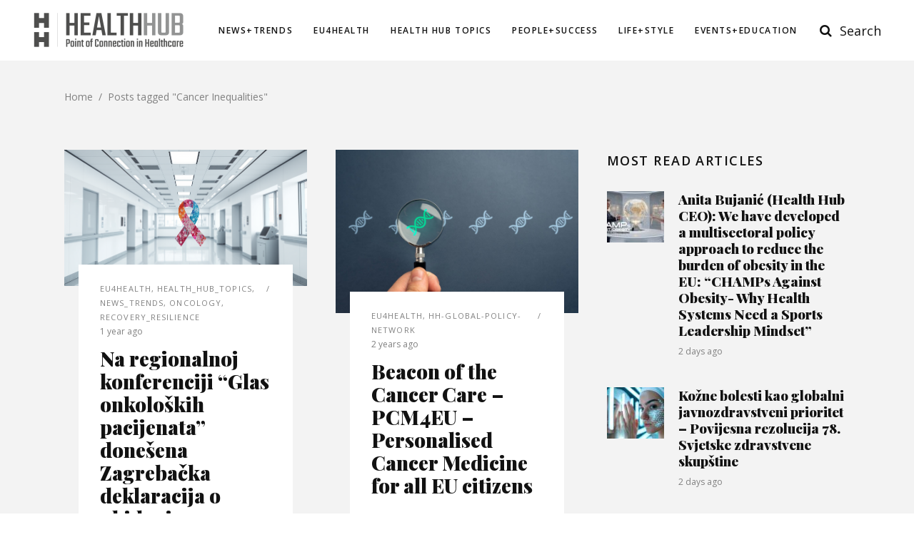

--- FILE ---
content_type: text/html; charset=UTF-8
request_url: https://www.healthhub.hr/tag/cancer-inequalities/
body_size: 18582
content:
<!DOCTYPE html>
<html lang="en-US">
<head>
			
		<meta charset="UTF-8"/>
		<link rel="profile" href="http://gmpg.org/xfn/11"/>
			
				<meta name="viewport" content="width=device-width,initial-scale=1,user-scalable=yes">
		<meta name='robots' content='index, follow, max-image-preview:large, max-snippet:-1, max-video-preview:-1' />
	<style>img:is([sizes="auto" i], [sizes^="auto," i]) { contain-intrinsic-size: 3000px 1500px }</style>
	
	<!-- This site is optimized with the Yoast SEO plugin v26.4 - https://yoast.com/wordpress/plugins/seo/ -->
	<title>Cancer Inequalities Archives - Health Hub</title>
	<link rel="canonical" href="https://www.healthhub.hr/tag/cancer-inequalities/" />
	<link rel="next" href="https://www.healthhub.hr/tag/cancer-inequalities/page/2/" />
	<meta property="og:locale" content="en_US" />
	<meta property="og:type" content="article" />
	<meta property="og:title" content="Cancer Inequalities Archives - Health Hub" />
	<meta property="og:url" content="https://www.healthhub.hr/tag/cancer-inequalities/" />
	<meta property="og:site_name" content="Health Hub" />
	<meta name="twitter:card" content="summary_large_image" />
	<script type="application/ld+json" class="yoast-schema-graph">{"@context":"https://schema.org","@graph":[{"@type":"CollectionPage","@id":"https://www.healthhub.hr/tag/cancer-inequalities/","url":"https://www.healthhub.hr/tag/cancer-inequalities/","name":"Cancer Inequalities Archives - Health Hub","isPartOf":{"@id":"https://www.healthhub.hr/#website"},"primaryImageOfPage":{"@id":"https://www.healthhub.hr/tag/cancer-inequalities/#primaryimage"},"image":{"@id":"https://www.healthhub.hr/tag/cancer-inequalities/#primaryimage"},"thumbnailUrl":"https://www.healthhub.hr/wp-content/uploads/2024/09/within-modern-w-0083a9e6-57c3-4a54-8a72-fae6fabd5e82-Large.png","breadcrumb":{"@id":"https://www.healthhub.hr/tag/cancer-inequalities/#breadcrumb"},"inLanguage":"en-US"},{"@type":"ImageObject","inLanguage":"en-US","@id":"https://www.healthhub.hr/tag/cancer-inequalities/#primaryimage","url":"https://www.healthhub.hr/wp-content/uploads/2024/09/within-modern-w-0083a9e6-57c3-4a54-8a72-fae6fabd5e82-Large.png","contentUrl":"https://www.healthhub.hr/wp-content/uploads/2024/09/within-modern-w-0083a9e6-57c3-4a54-8a72-fae6fabd5e82-Large.png","width":1366,"height":768},{"@type":"BreadcrumbList","@id":"https://www.healthhub.hr/tag/cancer-inequalities/#breadcrumb","itemListElement":[{"@type":"ListItem","position":1,"name":"Home","item":"https://www.healthhub.hr/"},{"@type":"ListItem","position":2,"name":"Cancer Inequalities"}]},{"@type":"WebSite","@id":"https://www.healthhub.hr/#website","url":"https://www.healthhub.hr/","name":"Health Hub","description":"Health Hub","publisher":{"@id":"https://www.healthhub.hr/#organization"},"potentialAction":[{"@type":"SearchAction","target":{"@type":"EntryPoint","urlTemplate":"https://www.healthhub.hr/?s={search_term_string}"},"query-input":{"@type":"PropertyValueSpecification","valueRequired":true,"valueName":"search_term_string"}}],"inLanguage":"en-US"},{"@type":"Organization","@id":"https://www.healthhub.hr/#organization","name":"Health Hub","url":"https://www.healthhub.hr/","logo":{"@type":"ImageObject","inLanguage":"en-US","@id":"https://www.healthhub.hr/#/schema/logo/image/","url":"https://www.healthhub.hr/wp-content/uploads/2021/06/Health-Hub-logo-gray-curves85-e1625051300415.png","contentUrl":"https://www.healthhub.hr/wp-content/uploads/2021/06/Health-Hub-logo-gray-curves85-e1625051300415.png","width":436,"height":110,"caption":"Health Hub"},"image":{"@id":"https://www.healthhub.hr/#/schema/logo/image/"}}]}</script>
	<!-- / Yoast SEO plugin. -->


<link rel='dns-prefetch' href='//fonts.googleapis.com' />
<link rel="alternate" type="application/rss+xml" title="Health Hub &raquo; Feed" href="https://www.healthhub.hr/feed/" />
<link rel="alternate" type="application/rss+xml" title="Health Hub &raquo; Comments Feed" href="https://www.healthhub.hr/comments/feed/" />
<link rel="alternate" type="application/rss+xml" title="Health Hub &raquo; Cancer Inequalities Tag Feed" href="https://www.healthhub.hr/tag/cancer-inequalities/feed/" />
<script type="text/javascript">
/* <![CDATA[ */
window._wpemojiSettings = {"baseUrl":"https:\/\/s.w.org\/images\/core\/emoji\/16.0.1\/72x72\/","ext":".png","svgUrl":"https:\/\/s.w.org\/images\/core\/emoji\/16.0.1\/svg\/","svgExt":".svg","source":{"concatemoji":"https:\/\/www.healthhub.hr\/wp-includes\/js\/wp-emoji-release.min.js?ver=6.8.3"}};
/*! This file is auto-generated */
!function(s,n){var o,i,e;function c(e){try{var t={supportTests:e,timestamp:(new Date).valueOf()};sessionStorage.setItem(o,JSON.stringify(t))}catch(e){}}function p(e,t,n){e.clearRect(0,0,e.canvas.width,e.canvas.height),e.fillText(t,0,0);var t=new Uint32Array(e.getImageData(0,0,e.canvas.width,e.canvas.height).data),a=(e.clearRect(0,0,e.canvas.width,e.canvas.height),e.fillText(n,0,0),new Uint32Array(e.getImageData(0,0,e.canvas.width,e.canvas.height).data));return t.every(function(e,t){return e===a[t]})}function u(e,t){e.clearRect(0,0,e.canvas.width,e.canvas.height),e.fillText(t,0,0);for(var n=e.getImageData(16,16,1,1),a=0;a<n.data.length;a++)if(0!==n.data[a])return!1;return!0}function f(e,t,n,a){switch(t){case"flag":return n(e,"\ud83c\udff3\ufe0f\u200d\u26a7\ufe0f","\ud83c\udff3\ufe0f\u200b\u26a7\ufe0f")?!1:!n(e,"\ud83c\udde8\ud83c\uddf6","\ud83c\udde8\u200b\ud83c\uddf6")&&!n(e,"\ud83c\udff4\udb40\udc67\udb40\udc62\udb40\udc65\udb40\udc6e\udb40\udc67\udb40\udc7f","\ud83c\udff4\u200b\udb40\udc67\u200b\udb40\udc62\u200b\udb40\udc65\u200b\udb40\udc6e\u200b\udb40\udc67\u200b\udb40\udc7f");case"emoji":return!a(e,"\ud83e\udedf")}return!1}function g(e,t,n,a){var r="undefined"!=typeof WorkerGlobalScope&&self instanceof WorkerGlobalScope?new OffscreenCanvas(300,150):s.createElement("canvas"),o=r.getContext("2d",{willReadFrequently:!0}),i=(o.textBaseline="top",o.font="600 32px Arial",{});return e.forEach(function(e){i[e]=t(o,e,n,a)}),i}function t(e){var t=s.createElement("script");t.src=e,t.defer=!0,s.head.appendChild(t)}"undefined"!=typeof Promise&&(o="wpEmojiSettingsSupports",i=["flag","emoji"],n.supports={everything:!0,everythingExceptFlag:!0},e=new Promise(function(e){s.addEventListener("DOMContentLoaded",e,{once:!0})}),new Promise(function(t){var n=function(){try{var e=JSON.parse(sessionStorage.getItem(o));if("object"==typeof e&&"number"==typeof e.timestamp&&(new Date).valueOf()<e.timestamp+604800&&"object"==typeof e.supportTests)return e.supportTests}catch(e){}return null}();if(!n){if("undefined"!=typeof Worker&&"undefined"!=typeof OffscreenCanvas&&"undefined"!=typeof URL&&URL.createObjectURL&&"undefined"!=typeof Blob)try{var e="postMessage("+g.toString()+"("+[JSON.stringify(i),f.toString(),p.toString(),u.toString()].join(",")+"));",a=new Blob([e],{type:"text/javascript"}),r=new Worker(URL.createObjectURL(a),{name:"wpTestEmojiSupports"});return void(r.onmessage=function(e){c(n=e.data),r.terminate(),t(n)})}catch(e){}c(n=g(i,f,p,u))}t(n)}).then(function(e){for(var t in e)n.supports[t]=e[t],n.supports.everything=n.supports.everything&&n.supports[t],"flag"!==t&&(n.supports.everythingExceptFlag=n.supports.everythingExceptFlag&&n.supports[t]);n.supports.everythingExceptFlag=n.supports.everythingExceptFlag&&!n.supports.flag,n.DOMReady=!1,n.readyCallback=function(){n.DOMReady=!0}}).then(function(){return e}).then(function(){var e;n.supports.everything||(n.readyCallback(),(e=n.source||{}).concatemoji?t(e.concatemoji):e.wpemoji&&e.twemoji&&(t(e.twemoji),t(e.wpemoji)))}))}((window,document),window._wpemojiSettings);
/* ]]> */
</script>
<style id='wp-emoji-styles-inline-css' type='text/css'>

	img.wp-smiley, img.emoji {
		display: inline !important;
		border: none !important;
		box-shadow: none !important;
		height: 1em !important;
		width: 1em !important;
		margin: 0 0.07em !important;
		vertical-align: -0.1em !important;
		background: none !important;
		padding: 0 !important;
	}
</style>
<link rel='stylesheet' id='wp-block-library-css' href='https://www.healthhub.hr/wp-includes/css/dist/block-library/style.min.css?ver=6.8.3' type='text/css' media='all' />
<style id='classic-theme-styles-inline-css' type='text/css'>
/*! This file is auto-generated */
.wp-block-button__link{color:#fff;background-color:#32373c;border-radius:9999px;box-shadow:none;text-decoration:none;padding:calc(.667em + 2px) calc(1.333em + 2px);font-size:1.125em}.wp-block-file__button{background:#32373c;color:#fff;text-decoration:none}
</style>
<style id='global-styles-inline-css' type='text/css'>
:root{--wp--preset--aspect-ratio--square: 1;--wp--preset--aspect-ratio--4-3: 4/3;--wp--preset--aspect-ratio--3-4: 3/4;--wp--preset--aspect-ratio--3-2: 3/2;--wp--preset--aspect-ratio--2-3: 2/3;--wp--preset--aspect-ratio--16-9: 16/9;--wp--preset--aspect-ratio--9-16: 9/16;--wp--preset--color--black: #000000;--wp--preset--color--cyan-bluish-gray: #abb8c3;--wp--preset--color--white: #ffffff;--wp--preset--color--pale-pink: #f78da7;--wp--preset--color--vivid-red: #cf2e2e;--wp--preset--color--luminous-vivid-orange: #ff6900;--wp--preset--color--luminous-vivid-amber: #fcb900;--wp--preset--color--light-green-cyan: #7bdcb5;--wp--preset--color--vivid-green-cyan: #00d084;--wp--preset--color--pale-cyan-blue: #8ed1fc;--wp--preset--color--vivid-cyan-blue: #0693e3;--wp--preset--color--vivid-purple: #9b51e0;--wp--preset--gradient--vivid-cyan-blue-to-vivid-purple: linear-gradient(135deg,rgba(6,147,227,1) 0%,rgb(155,81,224) 100%);--wp--preset--gradient--light-green-cyan-to-vivid-green-cyan: linear-gradient(135deg,rgb(122,220,180) 0%,rgb(0,208,130) 100%);--wp--preset--gradient--luminous-vivid-amber-to-luminous-vivid-orange: linear-gradient(135deg,rgba(252,185,0,1) 0%,rgba(255,105,0,1) 100%);--wp--preset--gradient--luminous-vivid-orange-to-vivid-red: linear-gradient(135deg,rgba(255,105,0,1) 0%,rgb(207,46,46) 100%);--wp--preset--gradient--very-light-gray-to-cyan-bluish-gray: linear-gradient(135deg,rgb(238,238,238) 0%,rgb(169,184,195) 100%);--wp--preset--gradient--cool-to-warm-spectrum: linear-gradient(135deg,rgb(74,234,220) 0%,rgb(151,120,209) 20%,rgb(207,42,186) 40%,rgb(238,44,130) 60%,rgb(251,105,98) 80%,rgb(254,248,76) 100%);--wp--preset--gradient--blush-light-purple: linear-gradient(135deg,rgb(255,206,236) 0%,rgb(152,150,240) 100%);--wp--preset--gradient--blush-bordeaux: linear-gradient(135deg,rgb(254,205,165) 0%,rgb(254,45,45) 50%,rgb(107,0,62) 100%);--wp--preset--gradient--luminous-dusk: linear-gradient(135deg,rgb(255,203,112) 0%,rgb(199,81,192) 50%,rgb(65,88,208) 100%);--wp--preset--gradient--pale-ocean: linear-gradient(135deg,rgb(255,245,203) 0%,rgb(182,227,212) 50%,rgb(51,167,181) 100%);--wp--preset--gradient--electric-grass: linear-gradient(135deg,rgb(202,248,128) 0%,rgb(113,206,126) 100%);--wp--preset--gradient--midnight: linear-gradient(135deg,rgb(2,3,129) 0%,rgb(40,116,252) 100%);--wp--preset--font-size--small: 13px;--wp--preset--font-size--medium: 20px;--wp--preset--font-size--large: 36px;--wp--preset--font-size--x-large: 42px;--wp--preset--spacing--20: 0.44rem;--wp--preset--spacing--30: 0.67rem;--wp--preset--spacing--40: 1rem;--wp--preset--spacing--50: 1.5rem;--wp--preset--spacing--60: 2.25rem;--wp--preset--spacing--70: 3.38rem;--wp--preset--spacing--80: 5.06rem;--wp--preset--shadow--natural: 6px 6px 9px rgba(0, 0, 0, 0.2);--wp--preset--shadow--deep: 12px 12px 50px rgba(0, 0, 0, 0.4);--wp--preset--shadow--sharp: 6px 6px 0px rgba(0, 0, 0, 0.2);--wp--preset--shadow--outlined: 6px 6px 0px -3px rgba(255, 255, 255, 1), 6px 6px rgba(0, 0, 0, 1);--wp--preset--shadow--crisp: 6px 6px 0px rgba(0, 0, 0, 1);}:where(.is-layout-flex){gap: 0.5em;}:where(.is-layout-grid){gap: 0.5em;}body .is-layout-flex{display: flex;}.is-layout-flex{flex-wrap: wrap;align-items: center;}.is-layout-flex > :is(*, div){margin: 0;}body .is-layout-grid{display: grid;}.is-layout-grid > :is(*, div){margin: 0;}:where(.wp-block-columns.is-layout-flex){gap: 2em;}:where(.wp-block-columns.is-layout-grid){gap: 2em;}:where(.wp-block-post-template.is-layout-flex){gap: 1.25em;}:where(.wp-block-post-template.is-layout-grid){gap: 1.25em;}.has-black-color{color: var(--wp--preset--color--black) !important;}.has-cyan-bluish-gray-color{color: var(--wp--preset--color--cyan-bluish-gray) !important;}.has-white-color{color: var(--wp--preset--color--white) !important;}.has-pale-pink-color{color: var(--wp--preset--color--pale-pink) !important;}.has-vivid-red-color{color: var(--wp--preset--color--vivid-red) !important;}.has-luminous-vivid-orange-color{color: var(--wp--preset--color--luminous-vivid-orange) !important;}.has-luminous-vivid-amber-color{color: var(--wp--preset--color--luminous-vivid-amber) !important;}.has-light-green-cyan-color{color: var(--wp--preset--color--light-green-cyan) !important;}.has-vivid-green-cyan-color{color: var(--wp--preset--color--vivid-green-cyan) !important;}.has-pale-cyan-blue-color{color: var(--wp--preset--color--pale-cyan-blue) !important;}.has-vivid-cyan-blue-color{color: var(--wp--preset--color--vivid-cyan-blue) !important;}.has-vivid-purple-color{color: var(--wp--preset--color--vivid-purple) !important;}.has-black-background-color{background-color: var(--wp--preset--color--black) !important;}.has-cyan-bluish-gray-background-color{background-color: var(--wp--preset--color--cyan-bluish-gray) !important;}.has-white-background-color{background-color: var(--wp--preset--color--white) !important;}.has-pale-pink-background-color{background-color: var(--wp--preset--color--pale-pink) !important;}.has-vivid-red-background-color{background-color: var(--wp--preset--color--vivid-red) !important;}.has-luminous-vivid-orange-background-color{background-color: var(--wp--preset--color--luminous-vivid-orange) !important;}.has-luminous-vivid-amber-background-color{background-color: var(--wp--preset--color--luminous-vivid-amber) !important;}.has-light-green-cyan-background-color{background-color: var(--wp--preset--color--light-green-cyan) !important;}.has-vivid-green-cyan-background-color{background-color: var(--wp--preset--color--vivid-green-cyan) !important;}.has-pale-cyan-blue-background-color{background-color: var(--wp--preset--color--pale-cyan-blue) !important;}.has-vivid-cyan-blue-background-color{background-color: var(--wp--preset--color--vivid-cyan-blue) !important;}.has-vivid-purple-background-color{background-color: var(--wp--preset--color--vivid-purple) !important;}.has-black-border-color{border-color: var(--wp--preset--color--black) !important;}.has-cyan-bluish-gray-border-color{border-color: var(--wp--preset--color--cyan-bluish-gray) !important;}.has-white-border-color{border-color: var(--wp--preset--color--white) !important;}.has-pale-pink-border-color{border-color: var(--wp--preset--color--pale-pink) !important;}.has-vivid-red-border-color{border-color: var(--wp--preset--color--vivid-red) !important;}.has-luminous-vivid-orange-border-color{border-color: var(--wp--preset--color--luminous-vivid-orange) !important;}.has-luminous-vivid-amber-border-color{border-color: var(--wp--preset--color--luminous-vivid-amber) !important;}.has-light-green-cyan-border-color{border-color: var(--wp--preset--color--light-green-cyan) !important;}.has-vivid-green-cyan-border-color{border-color: var(--wp--preset--color--vivid-green-cyan) !important;}.has-pale-cyan-blue-border-color{border-color: var(--wp--preset--color--pale-cyan-blue) !important;}.has-vivid-cyan-blue-border-color{border-color: var(--wp--preset--color--vivid-cyan-blue) !important;}.has-vivid-purple-border-color{border-color: var(--wp--preset--color--vivid-purple) !important;}.has-vivid-cyan-blue-to-vivid-purple-gradient-background{background: var(--wp--preset--gradient--vivid-cyan-blue-to-vivid-purple) !important;}.has-light-green-cyan-to-vivid-green-cyan-gradient-background{background: var(--wp--preset--gradient--light-green-cyan-to-vivid-green-cyan) !important;}.has-luminous-vivid-amber-to-luminous-vivid-orange-gradient-background{background: var(--wp--preset--gradient--luminous-vivid-amber-to-luminous-vivid-orange) !important;}.has-luminous-vivid-orange-to-vivid-red-gradient-background{background: var(--wp--preset--gradient--luminous-vivid-orange-to-vivid-red) !important;}.has-very-light-gray-to-cyan-bluish-gray-gradient-background{background: var(--wp--preset--gradient--very-light-gray-to-cyan-bluish-gray) !important;}.has-cool-to-warm-spectrum-gradient-background{background: var(--wp--preset--gradient--cool-to-warm-spectrum) !important;}.has-blush-light-purple-gradient-background{background: var(--wp--preset--gradient--blush-light-purple) !important;}.has-blush-bordeaux-gradient-background{background: var(--wp--preset--gradient--blush-bordeaux) !important;}.has-luminous-dusk-gradient-background{background: var(--wp--preset--gradient--luminous-dusk) !important;}.has-pale-ocean-gradient-background{background: var(--wp--preset--gradient--pale-ocean) !important;}.has-electric-grass-gradient-background{background: var(--wp--preset--gradient--electric-grass) !important;}.has-midnight-gradient-background{background: var(--wp--preset--gradient--midnight) !important;}.has-small-font-size{font-size: var(--wp--preset--font-size--small) !important;}.has-medium-font-size{font-size: var(--wp--preset--font-size--medium) !important;}.has-large-font-size{font-size: var(--wp--preset--font-size--large) !important;}.has-x-large-font-size{font-size: var(--wp--preset--font-size--x-large) !important;}
:where(.wp-block-post-template.is-layout-flex){gap: 1.25em;}:where(.wp-block-post-template.is-layout-grid){gap: 1.25em;}
:where(.wp-block-columns.is-layout-flex){gap: 2em;}:where(.wp-block-columns.is-layout-grid){gap: 2em;}
:root :where(.wp-block-pullquote){font-size: 1.5em;line-height: 1.6;}
</style>
<link rel='stylesheet' id='contact-form-7-css' href='https://www.healthhub.hr/wp-content/plugins/contact-form-7/includes/css/styles.css?ver=6.1.3' type='text/css' media='all' />
<link rel='stylesheet' id='mediadesk-edge-modules-css' href='https://www.healthhub.hr/wp-content/themes/mediadesk/assets/css/modules.min.css?ver=6.8.3' type='text/css' media='all' />
<style id='mediadesk-edge-modules-inline-css' type='text/css'>
::selection{background:#1fa3e0;color:#fff}::-moz-selection{background:#1fa3e0;color:#fff}.edgtf-hovered a{color:#1e73be!important}.edgtf-blog-like{display:none!important}

</style>
<link rel='stylesheet' id='edgtf-news-style-css' href='https://www.healthhub.hr/wp-content/plugins/edgtf-news/assets/css/news.min.css?ver=6.8.3' type='text/css' media='all' />
<link rel='stylesheet' id='mediadesk-edge-modules-responsive-css' href='https://www.healthhub.hr/wp-content/themes/mediadesk/assets/css/modules-responsive.min.css?ver=6.8.3' type='text/css' media='all' />
<link rel='stylesheet' id='edgtf-news-responsive-style-css' href='https://www.healthhub.hr/wp-content/plugins/edgtf-news/assets/css/news-responsive.min.css?ver=6.8.3' type='text/css' media='all' />
<link rel='stylesheet' id='mediadesk-edge-default-style-css' href='https://www.healthhub.hr/wp-content/themes/mediadesk/style.css?ver=6.8.3' type='text/css' media='all' />
<link rel='stylesheet' id='mediadesk-edge-child-style-css' href='https://www.healthhub.hr/wp-content/themes/mediadesk-child/style.css?ver=6.8.3' type='text/css' media='all' />
<link rel='stylesheet' id='mediadesk-font-awesome-css' href='https://www.healthhub.hr/wp-content/themes/mediadesk/assets/css/font-awesome/css/font-awesome.min.css?ver=6.8.3' type='text/css' media='all' />
<link rel='stylesheet' id='mediadesk-font-elegant-css' href='https://www.healthhub.hr/wp-content/themes/mediadesk/assets/css/elegant-icons/style.min.css?ver=6.8.3' type='text/css' media='all' />
<link rel='stylesheet' id='mediadesk-ion-icons-css' href='https://www.healthhub.hr/wp-content/themes/mediadesk/assets/css/ion-icons/css/ionicons.min.css?ver=6.8.3' type='text/css' media='all' />
<link rel='stylesheet' id='mediadesk-linea-icons-css' href='https://www.healthhub.hr/wp-content/themes/mediadesk/assets/css/linea-icons/style.css?ver=6.8.3' type='text/css' media='all' />
<link rel='stylesheet' id='mediaelement-css' href='https://www.healthhub.hr/wp-includes/js/mediaelement/mediaelementplayer-legacy.min.css?ver=4.2.17' type='text/css' media='all' />
<link rel='stylesheet' id='wp-mediaelement-css' href='https://www.healthhub.hr/wp-includes/js/mediaelement/wp-mediaelement.min.css?ver=6.8.3' type='text/css' media='all' />
<link rel='stylesheet' id='mediadesk-edge-style-dynamic-css' href='https://www.healthhub.hr/wp-content/themes/mediadesk/assets/css/style_dynamic.css?ver=1684426977' type='text/css' media='all' />
<link rel='stylesheet' id='mediadesk-edge-style-dynamic-responsive-css' href='https://www.healthhub.hr/wp-content/themes/mediadesk/assets/css/style_dynamic_responsive.css?ver=1684426977' type='text/css' media='all' />
<link rel='stylesheet' id='mediadesk-edge-google-fonts-css' href='https://fonts.googleapis.com/css?family=Open+Sans%3A300%2C400%2C600%2C700%2C900%7CPlayfair+Display%3A300%2C400%2C600%2C700%2C900&#038;subset=latin-ext&#038;ver=1.0.0' type='text/css' media='all' />
<link rel='stylesheet' id='js_composer_front-css' href='https://www.healthhub.hr/wp-content/plugins/js_composer/assets/css/js_composer.min.css?ver=8.7.2' type='text/css' media='all' />
<script type="text/javascript" src="https://www.healthhub.hr/wp-includes/js/jquery/jquery.min.js?ver=3.7.1" id="jquery-core-js"></script>
<script type="text/javascript" src="https://www.healthhub.hr/wp-includes/js/jquery/jquery-migrate.min.js?ver=3.4.1" id="jquery-migrate-js"></script>
<script></script><link rel="https://api.w.org/" href="https://www.healthhub.hr/wp-json/" /><link rel="alternate" title="JSON" type="application/json" href="https://www.healthhub.hr/wp-json/wp/v2/tags/899" /><link rel="EditURI" type="application/rsd+xml" title="RSD" href="https://www.healthhub.hr/xmlrpc.php?rsd" />
<meta name="generator" content="WordPress 6.8.3" />
<style type="text/css">.recentcomments a{display:inline !important;padding:0 !important;margin:0 !important;}</style><meta name="generator" content="Powered by WPBakery Page Builder - drag and drop page builder for WordPress."/>
<meta name="generator" content="Powered by Slider Revolution 6.7.38 - responsive, Mobile-Friendly Slider Plugin for WordPress with comfortable drag and drop interface." />
<link rel="icon" href="https://www.healthhub.hr/wp-content/uploads/2021/06/cropped-hh512-32x32.png" sizes="32x32" />
<link rel="icon" href="https://www.healthhub.hr/wp-content/uploads/2021/06/cropped-hh512-192x192.png" sizes="192x192" />
<link rel="apple-touch-icon" href="https://www.healthhub.hr/wp-content/uploads/2021/06/cropped-hh512-180x180.png" />
<meta name="msapplication-TileImage" content="https://www.healthhub.hr/wp-content/uploads/2021/06/cropped-hh512-270x270.png" />
<script>function setREVStartSize(e){
			//window.requestAnimationFrame(function() {
				window.RSIW = window.RSIW===undefined ? window.innerWidth : window.RSIW;
				window.RSIH = window.RSIH===undefined ? window.innerHeight : window.RSIH;
				try {
					var pw = document.getElementById(e.c).parentNode.offsetWidth,
						newh;
					pw = pw===0 || isNaN(pw) || (e.l=="fullwidth" || e.layout=="fullwidth") ? window.RSIW : pw;
					e.tabw = e.tabw===undefined ? 0 : parseInt(e.tabw);
					e.thumbw = e.thumbw===undefined ? 0 : parseInt(e.thumbw);
					e.tabh = e.tabh===undefined ? 0 : parseInt(e.tabh);
					e.thumbh = e.thumbh===undefined ? 0 : parseInt(e.thumbh);
					e.tabhide = e.tabhide===undefined ? 0 : parseInt(e.tabhide);
					e.thumbhide = e.thumbhide===undefined ? 0 : parseInt(e.thumbhide);
					e.mh = e.mh===undefined || e.mh=="" || e.mh==="auto" ? 0 : parseInt(e.mh,0);
					if(e.layout==="fullscreen" || e.l==="fullscreen")
						newh = Math.max(e.mh,window.RSIH);
					else{
						e.gw = Array.isArray(e.gw) ? e.gw : [e.gw];
						for (var i in e.rl) if (e.gw[i]===undefined || e.gw[i]===0) e.gw[i] = e.gw[i-1];
						e.gh = e.el===undefined || e.el==="" || (Array.isArray(e.el) && e.el.length==0)? e.gh : e.el;
						e.gh = Array.isArray(e.gh) ? e.gh : [e.gh];
						for (var i in e.rl) if (e.gh[i]===undefined || e.gh[i]===0) e.gh[i] = e.gh[i-1];
											
						var nl = new Array(e.rl.length),
							ix = 0,
							sl;
						e.tabw = e.tabhide>=pw ? 0 : e.tabw;
						e.thumbw = e.thumbhide>=pw ? 0 : e.thumbw;
						e.tabh = e.tabhide>=pw ? 0 : e.tabh;
						e.thumbh = e.thumbhide>=pw ? 0 : e.thumbh;
						for (var i in e.rl) nl[i] = e.rl[i]<window.RSIW ? 0 : e.rl[i];
						sl = nl[0];
						for (var i in nl) if (sl>nl[i] && nl[i]>0) { sl = nl[i]; ix=i;}
						var m = pw>(e.gw[ix]+e.tabw+e.thumbw) ? 1 : (pw-(e.tabw+e.thumbw)) / (e.gw[ix]);
						newh =  (e.gh[ix] * m) + (e.tabh + e.thumbh);
					}
					var el = document.getElementById(e.c);
					if (el!==null && el) el.style.height = newh+"px";
					el = document.getElementById(e.c+"_wrapper");
					if (el!==null && el) {
						el.style.height = newh+"px";
						el.style.display = "block";
					}
				} catch(e){
					console.log("Failure at Presize of Slider:" + e)
				}
			//});
		  };</script>
<noscript><style> .wpb_animate_when_almost_visible { opacity: 1; }</style></noscript></head>
<body class="archive tag tag-cancer-inequalities tag-899 wp-custom-logo wp-theme-mediadesk wp-child-theme-mediadesk-child edgt-core-1.0.5 edgt-news-1.0.3 mediadesk-child-ver-1.0 mediadesk-ver-1.5 edgtf-smooth-page-transitions edgtf-smooth-page-transitions-fadeout edgtf-grid-1400 edgtf-accesspress-custom-style edgtf-archive-page edgtf-fixed-on-scroll edgtf-dropdown-animate-height edgtf-header-standard edgtf-menu-area-shadow-disable edgtf-menu-area-in-grid-shadow-disable edgtf-menu-area-border-disable edgtf-menu-area-in-grid-border-disable edgtf-logo-area-border-disable edgtf-logo-area-in-grid-border-disable edgtf-side-menu-slide-from-right edgtf-default-mobile-header edgtf-sticky-up-mobile-header edgtf-fullscreen-search edgtf-search-fade wpb-js-composer js-comp-ver-8.7.2 vc_responsive" itemscope itemtype="http://schema.org/WebPage">
	<section class="edgtf-side-menu">
	<div class="edgtf-close-side-menu-holder">
		<a class="edgtf-close-side-menu" href="#" target="_self">
			<span aria-hidden="true" class="edgtf-icon-font-elegant icon_close " ></span>		</a>
	</div>
	<div id="media_image-3" class="widget edgtf-sidearea widget_media_image"><a href="http://mediadesk.edge-themes.com/"><img class="image " src="http://mediadesk.edge-themes.com/wp-content/uploads/2017/09/sidearea-logo-1-1.png" alt="d" width="242" height="23" decoding="async" /></a></div><div class="widget edgtf-separator-widget"><div class="edgtf-separator-holder clearfix  edgtf-separator-center edgtf-separator-full-width">
	<div class="edgtf-separator" style="border-color: rgba(255,255,255,0);border-style: solid;border-bottom-width: 1px;margin-top: 18px;margin-bottom: 0px"></div>
</div>
</div><div class="widget edgtf-separator-widget"><div class="edgtf-separator-holder clearfix  edgtf-separator-center edgtf-separator-normal">
	<div class="edgtf-separator" style="border-color: #cccccc;border-style: solid;width: 366px;border-bottom-width: 1px;margin-top: 7px;margin-bottom: 37px"></div>
</div>
</div><div id="text-7" class="widget edgtf-sidearea widget_text">			<div class="textwidget"><h4>The Point Newsletter</h4>
</div>
		</div><div id="text-8" class="widget edgtf-sidearea widget_text">			<div class="textwidget"><p><span style="color: #808080;">Sed ut perspiciatis unde omnis iste natus error.</span></p>
</div>
		</div><div class="widget edgtf-separator-widget"><div class="edgtf-separator-holder clearfix  edgtf-separator-center edgtf-separator-normal">
	<div class="edgtf-separator" style="border-color: #cccccc;border-style: solid;width: 366px;border-bottom-width: 1px;margin-top: 16px;margin-bottom: 37px"></div>
</div>
</div><div id="text-9" class="widget edgtf-sidearea widget_text">			<div class="textwidget"><h4>Follow Point</h4>
</div>
		</div><div class="widget edgtf-separator-widget"><div class="edgtf-separator-holder clearfix  edgtf-separator-center edgtf-separator-full-width">
	<div class="edgtf-separator" style="border-color: rgba(255,255,255,0);border-style: solid;border-bottom-width: 1px;margin-top: 0px;margin-bottom: 0px"></div>
</div>
</div>		
		<a class="edgtf-social-icon-widget-holder edgtf-icon-has-hover" data-hover-color="#000000" style="color: #cccccc;;font-size: 18px;margin: 0px 5px 0px 0px;" href="https://www.facebook.com/" target="_blank">
			<span class="edgtf-social-icon-widget fa fa-facebook   "></span>		</a>
				
		<a class="edgtf-social-icon-widget-holder edgtf-icon-has-hover" data-hover-color="#000000" style="color: #cccccc;;font-size: 18px;margin: 0px 5px 0px 10px;" href="https://twitter.com/" target="_blank">
			<span class="edgtf-social-icon-widget fa fa-twitter   "></span>		</a>
				
		<a class="edgtf-social-icon-widget-holder edgtf-icon-has-hover" data-hover-color="#000000" style="color: #cccccc;;font-size: 18px;margin: 0px 2px 0px 10px;" href="https://vimeo.com/" target="_blank">
			<span class="edgtf-social-icon-widget fa fa-vimeo   "></span>		</a>
				
		<a class="edgtf-social-icon-widget-holder edgtf-icon-has-hover" data-hover-color="#000000" style="color: #cccccc;;font-size: 18px;margin: 0px 3px 0px 10px;" href="https://www.pinterest.com/" target="_blank">
			<span class="edgtf-social-icon-widget fa fa-pinterest   "></span>		</a>
				
		<a class="edgtf-social-icon-widget-holder edgtf-icon-has-hover" data-hover-color="#000000" style="color: #cccccc;;font-size: 18px;margin: 0 0 0 10px;" href="https://www.behance.net/" target="_blank">
			<span class="edgtf-social-icon-widget fa fa-behance   "></span>		</a>
		</section>
    <div class="edgtf-wrapper">
        <div class="edgtf-wrapper-inner">
            <div class="edgtf-fullscreen-search-holder">
	<div class="edgtf-fullscreen-search-table">
		<div class="edgtf-fullscreen-search-cell">
			<div class="edgtf-fullscreen-search-inner">
				<form action="https://www.healthhub.hr/" class="edgtf-fullscreen-search-form" method="get">
					<div class="edgtf-form-holder">
						<div class="edgtf-form-holder-inner">
							<div class="edgtf-field-holder">
								<input type="text" placeholder="Search here" name="s" class="edgtf-search-field" autocomplete="off"/>
								<span class="edgtf-field-description">Begin typing your search above and press return to search. Press Esc to cancel.</span>
							</div>
						</div>
					</div>
				</form>
			</div>
		</div>
	</div>
</div>
<header class="edgtf-page-header">
		
			<div class="edgtf-fixed-wrapper">
				
	<div class="edgtf-menu-area edgtf-menu-right">
				
						
			<div class="edgtf-vertical-align-containers">
				<div class="edgtf-position-left">
					<div class="edgtf-position-left-inner">
						

<div class="edgtf-logo-wrapper">
    <a itemprop="url" href="https://www.healthhub.hr/" style="height: 55px;">
        <img itemprop="image" class="edgtf-normal-logo" src="https://www.healthhub.hr/wp-content/uploads/2021/06/Health-Hub-logo-gray-curves85-e1625051300415.png"  alt="logo"/>
        <img itemprop="image" class="edgtf-dark-logo" src="https://www.healthhub.hr/wp-content/uploads/2021/06/Health-Hub-logo-gray-curves85-e1625051300415.png"  alt="dark logo"/>        <img itemprop="image" class="edgtf-light-logo" src="https://www.healthhub.hr/wp-content/uploads/2021/06/Health-Hub-logo-white-curves-1.png" width="437" height="110"  alt="light logo"/>    </a>
</div>

											</div>
				</div>
								<div class="edgtf-position-right">
					<div class="edgtf-position-right-inner">
													
<nav class="edgtf-main-menu edgtf-drop-down edgtf-default-nav">
    <ul id="menu-healthhub" class="clearfix"><li id="nav-menu-item-5823" class="menu-item menu-item-type-post_type menu-item-object-page  narrow"><a href="https://www.healthhub.hr/news-trends/" class=""><span class="item_outer"><span class="item_text">NEWS+TRENDS</span></span></a></li>
<li id="nav-menu-item-5835" class="menu-item menu-item-type-post_type menu-item-object-page menu-item-has-children  has_sub narrow"><a href="https://www.healthhub.hr/eu4health/" class=""><span class="item_outer"><span class="item_text">EU4HEALTH</span><i class="edgtf-menu-arrow fa fa-angle-down"></i></span></a>
<div class="second"><div class="inner"><ul>
	<li id="nav-menu-item-10088" class="menu-item menu-item-type-post_type menu-item-object-page "><a href="https://www.healthhub.hr/hh-global-policy-network-eng/" class=""><span class="item_outer"><span class="item_text">HH Global Policy Network (ENG)</span></span></a></li>
</ul></div></div>
</li>
<li id="nav-menu-item-5852" class="menu-item menu-item-type-post_type menu-item-object-page menu-item-has-children  has_sub narrow"><a href="https://www.healthhub.hr/health_hub_topics/" class=""><span class="item_outer"><span class="item_text">HEALTH HUB TOPICS</span><i class="edgtf-menu-arrow fa fa-angle-down"></i></span></a>
<div class="second"><div class="inner"><ul>
	<li id="nav-menu-item-14794" class="menu-item menu-item-type-post_type menu-item-object-page "><a href="https://www.healthhub.hr/dermo-hub/" class=""><span class="item_outer"><span class="item_text">Dermo Hub</span></span></a></li>
	<li id="nav-menu-item-9558" class="menu-item menu-item-type-post_type menu-item-object-page "><a href="https://www.healthhub.hr/diabetes/" class=""><span class="item_outer"><span class="item_text">Diabetes</span></span></a></li>
	<li id="nav-menu-item-5878" class="menu-item menu-item-type-post_type menu-item-object-page "><a href="https://www.healthhub.hr/ehealth/" class=""><span class="item_outer"><span class="item_text">eHealth</span></span></a></li>
	<li id="nav-menu-item-12805" class="menu-item menu-item-type-post_type menu-item-object-page "><a href="https://www.healthhub.hr/green-healthhub/" class=""><span class="item_outer"><span class="item_text">Green Health Hub</span></span></a></li>
	<li id="nav-menu-item-14796" class="menu-item menu-item-type-post_type menu-item-object-page "><a href="https://www.healthhub.hr/heal-d-design-lab/" class=""><span class="item_outer"><span class="item_text">Heal.D DESIGN LAB</span></span></a></li>
	<li id="nav-menu-item-5891" class="menu-item menu-item-type-post_type menu-item-object-page "><a href="https://www.healthhub.hr/immunization/" class=""><span class="item_outer"><span class="item_text">Immunization</span></span></a></li>
	<li id="nav-menu-item-5899" class="menu-item menu-item-type-post_type menu-item-object-page menu-item-has-children sub"><a href="https://www.healthhub.hr/oncology/" class=""><span class="item_outer"><span class="item_text">Oncology</span></span></a>
	<ul>
		<li id="nav-menu-item-7205" class="menu-item menu-item-type-post_type menu-item-object-page "><a href="https://www.healthhub.hr/time-to-act-cro/" class=""><span class="item_outer"><span class="item_text">Time To Act CRO</span></span></a></li>
	</ul>
</li>
	<li id="nav-menu-item-5898" class="menu-item menu-item-type-post_type menu-item-object-page "><a href="https://www.healthhub.hr/pharmacy/" class=""><span class="item_outer"><span class="item_text">Pharmacy</span></span></a></li>
	<li id="nav-menu-item-14567" class="menu-item menu-item-type-post_type menu-item-object-page "><a href="https://www.healthhub.hr/plan4heart/" class=""><span class="item_outer"><span class="item_text">Plan4Heart</span></span></a></li>
	<li id="nav-menu-item-14566" class="menu-item menu-item-type-post_type menu-item-object-page "><a href="https://www.healthhub.hr/rare2030/" class=""><span class="item_outer"><span class="item_text">Rare2030</span></span></a></li>
	<li id="nav-menu-item-5884" class="menu-item menu-item-type-post_type menu-item-object-page "><a href="https://www.healthhub.hr/recovery_resilience/" class=""><span class="item_outer"><span class="item_text">Recovery+Resilience</span></span></a></li>
	<li id="nav-menu-item-14565" class="menu-item menu-item-type-post_type menu-item-object-page "><a href="https://www.healthhub.hr/shift/" class=""><span class="item_outer"><span class="item_text">Shift</span></span></a></li>
	<li id="nav-menu-item-14795" class="menu-item menu-item-type-post_type menu-item-object-page "><a href="https://www.healthhub.hr/4h-summit/" class=""><span class="item_outer"><span class="item_text">4H Summit</span></span></a></li>
</ul></div></div>
</li>
<li id="nav-menu-item-5860" class="menu-item menu-item-type-post_type menu-item-object-page  narrow"><a href="https://www.healthhub.hr/people_success/" class=""><span class="item_outer"><span class="item_text">PEOPLE+SUCCESS</span></span></a></li>
<li id="nav-menu-item-5868" class="menu-item menu-item-type-post_type menu-item-object-page  narrow"><a href="https://www.healthhub.hr/lifestyle/" class=""><span class="item_outer"><span class="item_text">LIFE+STYLE</span></span></a></li>
<li id="nav-menu-item-5873" class="menu-item menu-item-type-post_type menu-item-object-page  narrow"><a href="https://www.healthhub.hr/events_education/" class=""><span class="item_outer"><span class="item_text">EVENTS+EDUCATION</span></span></a></li>
</ul></nav>

														
		<a   class="edgtf-search-opener edgtf-icon-has-hover" href="javascript:void(0)">
            <span class="edgtf-search-opener-wrapper">
                <i class="edgtf-icon-font-awesome fa fa-search "></i>	            		            <span class="edgtf-search-icon-text">Search</span>
	                        </span>
		</a>
						</div>
				</div>
			</div>
			
			</div>
			
			</div>
		
		
	</header>


<header class="edgtf-mobile-header">
		
	<div class="edgtf-mobile-header-inner">
		<div class="edgtf-mobile-header-holder">
			<div class="edgtf-grid">
				<div class="edgtf-vertical-align-containers">
					<div class="edgtf-vertical-align-containers">
													<div class="edgtf-mobile-menu-opener">
									<a href="javascript:void(0)">
										<span class="edgtf-mm-lines-wrap">
											<span class="edgtf-fm-lines">
												<span class="edgtf-fm-line edgtf-line-1"></span>
												<span class="edgtf-fm-line edgtf-line-2"></span>
												<span class="edgtf-fm-line edgtf-line-3"></span>
											</span>
										</span>
																			</a>
							</div>
												<div class="edgtf-position-center">
							<div class="edgtf-position-center-inner">
								

<div class="edgtf-mobile-logo-wrapper">
    <a itemprop="url" href="https://www.healthhub.hr/" style="height: 55px">
        <img itemprop="image" src="https://www.healthhub.hr/wp-content/uploads/2021/06/Health-Hub-logo-gray-curves85-e1625051300415.png"  alt="Mobile Logo"/>
    </a>
</div>

							</div>
						</div>
						<div class="edgtf-position-right">
							<div class="edgtf-position-right-inner">
										
		<a  style="margin: 0px 0px 0px 60px;" class="edgtf-search-opener edgtf-icon-has-hover" href="javascript:void(0)">
            <span class="edgtf-search-opener-wrapper">
                <i class="edgtf-icon-font-awesome fa fa-search "></i>	                        </span>
		</a>
								</div>
						</div>
					</div>
				</div>
			</div>
		</div>
		
    <nav class="edgtf-mobile-nav">
        <div class="edgtf-grid">
            <ul id="menu-healthhub-1" class=""><li id="mobile-menu-item-5823" class="menu-item menu-item-type-post_type menu-item-object-page "><a href="https://www.healthhub.hr/news-trends/" class=""><span>NEWS+TRENDS</span></a></li>
<li id="mobile-menu-item-5835" class="menu-item menu-item-type-post_type menu-item-object-page menu-item-has-children  has_sub"><a href="https://www.healthhub.hr/eu4health/" class=""><span>EU4HEALTH</span></a><span class="mobile_arrow"><i class="edgtf-sub-arrow fa fa-angle-right"></i><i class="fa fa-angle-down"></i></span>
<ul class="sub_menu">
	<li id="mobile-menu-item-10088" class="menu-item menu-item-type-post_type menu-item-object-page "><a href="https://www.healthhub.hr/hh-global-policy-network-eng/" class=""><span>HH Global Policy Network (ENG)</span></a></li>
</ul>
</li>
<li id="mobile-menu-item-5852" class="menu-item menu-item-type-post_type menu-item-object-page menu-item-has-children  has_sub"><a href="https://www.healthhub.hr/health_hub_topics/" class=""><span>HEALTH HUB TOPICS</span></a><span class="mobile_arrow"><i class="edgtf-sub-arrow fa fa-angle-right"></i><i class="fa fa-angle-down"></i></span>
<ul class="sub_menu">
	<li id="mobile-menu-item-14794" class="menu-item menu-item-type-post_type menu-item-object-page "><a href="https://www.healthhub.hr/dermo-hub/" class=""><span>Dermo Hub</span></a></li>
	<li id="mobile-menu-item-9558" class="menu-item menu-item-type-post_type menu-item-object-page "><a href="https://www.healthhub.hr/diabetes/" class=""><span>Diabetes</span></a></li>
	<li id="mobile-menu-item-5878" class="menu-item menu-item-type-post_type menu-item-object-page "><a href="https://www.healthhub.hr/ehealth/" class=""><span>eHealth</span></a></li>
	<li id="mobile-menu-item-12805" class="menu-item menu-item-type-post_type menu-item-object-page "><a href="https://www.healthhub.hr/green-healthhub/" class=""><span>Green Health Hub</span></a></li>
	<li id="mobile-menu-item-14796" class="menu-item menu-item-type-post_type menu-item-object-page "><a href="https://www.healthhub.hr/heal-d-design-lab/" class=""><span>Heal.D DESIGN LAB</span></a></li>
	<li id="mobile-menu-item-5891" class="menu-item menu-item-type-post_type menu-item-object-page "><a href="https://www.healthhub.hr/immunization/" class=""><span>Immunization</span></a></li>
	<li id="mobile-menu-item-5899" class="menu-item menu-item-type-post_type menu-item-object-page menu-item-has-children  has_sub"><a href="https://www.healthhub.hr/oncology/" class=""><span>Oncology</span></a><span class="mobile_arrow"><i class="edgtf-sub-arrow fa fa-angle-right"></i><i class="fa fa-angle-down"></i></span>
	<ul class="sub_menu">
		<li id="mobile-menu-item-7205" class="menu-item menu-item-type-post_type menu-item-object-page "><a href="https://www.healthhub.hr/time-to-act-cro/" class=""><span>Time To Act CRO</span></a></li>
	</ul>
</li>
	<li id="mobile-menu-item-5898" class="menu-item menu-item-type-post_type menu-item-object-page "><a href="https://www.healthhub.hr/pharmacy/" class=""><span>Pharmacy</span></a></li>
	<li id="mobile-menu-item-14567" class="menu-item menu-item-type-post_type menu-item-object-page "><a href="https://www.healthhub.hr/plan4heart/" class=""><span>Plan4Heart</span></a></li>
	<li id="mobile-menu-item-14566" class="menu-item menu-item-type-post_type menu-item-object-page "><a href="https://www.healthhub.hr/rare2030/" class=""><span>Rare2030</span></a></li>
	<li id="mobile-menu-item-5884" class="menu-item menu-item-type-post_type menu-item-object-page "><a href="https://www.healthhub.hr/recovery_resilience/" class=""><span>Recovery+Resilience</span></a></li>
	<li id="mobile-menu-item-14565" class="menu-item menu-item-type-post_type menu-item-object-page "><a href="https://www.healthhub.hr/shift/" class=""><span>Shift</span></a></li>
	<li id="mobile-menu-item-14795" class="menu-item menu-item-type-post_type menu-item-object-page "><a href="https://www.healthhub.hr/4h-summit/" class=""><span>4H Summit</span></a></li>
</ul>
</li>
<li id="mobile-menu-item-5860" class="menu-item menu-item-type-post_type menu-item-object-page "><a href="https://www.healthhub.hr/people_success/" class=""><span>PEOPLE+SUCCESS</span></a></li>
<li id="mobile-menu-item-5868" class="menu-item menu-item-type-post_type menu-item-object-page "><a href="https://www.healthhub.hr/lifestyle/" class=""><span>LIFE+STYLE</span></a></li>
<li id="mobile-menu-item-5873" class="menu-item menu-item-type-post_type menu-item-object-page "><a href="https://www.healthhub.hr/events_education/" class=""><span>EVENTS+EDUCATION</span></a></li>
</ul>        </div>
    </nav>

	</div>
	
	</header>

	
	        			<a id='edgtf-back-to-top' href='#'>
                <span class="edgtf-icon-stack">
                     <span class="edgtf-back-to-top-caret"></span>
                     <span class="edgtf-back-to-top-line"></span>
                </span>
			</a>
			        
            <div class="edgtf-content" >
                <div class="edgtf-content-inner">
<div class="edgtf-title-holder edgtf-breadcrumbs-type" style="height: 100px" data-height="100">
		<div class="edgtf-title-wrapper" style="height: 100px">
		<div class="edgtf-title-inner">
			<div class="edgtf-grid">
				<div itemprop="breadcrumb" class="edgtf-breadcrumbs "><a itemprop="url" href="https://www.healthhub.hr/">Home</a><span class="edgtf-delimiter">&nbsp; / &nbsp;</span><span class="edgtf-current">Posts tagged "Cancer Inequalities"</span></div>			</div>
	    </div>
	</div>
</div>


<div class="edgtf-container">
		
	<div class="edgtf-container-inner clearfix">
		<div class="edgtf-grid-row edgtf-grid-medium-gutter">
	<div class="edgtf-page-content-holder edgtf-grid-col-8">
		<div class="edgtf-blog-holder edgtf-blog-archive-page edgtf-blog-pagination-standard edgtf-masonry-images-fixed" data-blog-type= archive-page data-next-page= 2 data-max-num-pages= 3 data-post-number= 10 data-excerpt-length= 100 data-archive-tag= 899 >
	<div class="edgtf-blog-holder-inner">
		<div class="edgtf-unique-archive-layout clearfix">
			<div class="edgtf-news-holder edgtf-layout2 edgtf-news-pag-standard edgtf-news-columns-2 edgtf-medium-space"  data-post-status=publish data-tag=cancer-inequalities data-ignore-sticky-posts=1 data-posts-per-page=10 data-paged=1 data-max-num-pages=3 data-next-page=2 data-title-tag=h3 data-image-size=full data-display-categories=yes data-display-date=yes data-date-format=difference data-display-hot-trending-icons=no data-pagination-numbers-amount=3 data-layout=edgtf_layout2><div class="edgtf-news-list-inner edgtf-outer-space" data-number-of-items="1"   data-slider-speed="5000" data-slider-speed-animation="600"  data-enable-pagination="yes"><div class="edgtf-news-item edgtf-layout2-item edgtf-item-space">
	<div class="edgtf-ni-inner">
		<div class="edgtf-ni-image-holder">
				<div class="edgtf-post-image">
		<a itemprop="url" href="https://www.healthhub.hr/na-regionalnoj-konferenciji-glas-onkoloskih-pacijenata-donesena-zagrebacka-deklaracija-o-ukidanju-nejednakosti-u-onkoloskom-lijecenju-te-poboljsanju-ishoda-lijecenja/" title="Na regionalnoj konferenciji &#8220;Glas onkoloških pacijenata&#8221; donešena Zagrebačka deklaracija o ukidanju nejednakosti u onkološkom liječenju te poboljšanju ishoda liječenja">
			<img width="1366" height="768" src="https://www.healthhub.hr/wp-content/uploads/2024/09/within-modern-w-0083a9e6-57c3-4a54-8a72-fae6fabd5e82-Large.png" class="attachment-full size-full" alt="" decoding="async" fetchpriority="high" srcset="https://www.healthhub.hr/wp-content/uploads/2024/09/within-modern-w-0083a9e6-57c3-4a54-8a72-fae6fabd5e82-Large.png 1366w, https://www.healthhub.hr/wp-content/uploads/2024/09/within-modern-w-0083a9e6-57c3-4a54-8a72-fae6fabd5e82-Large-300x169.png 300w, https://www.healthhub.hr/wp-content/uploads/2024/09/within-modern-w-0083a9e6-57c3-4a54-8a72-fae6fabd5e82-Large-1024x576.png 1024w, https://www.healthhub.hr/wp-content/uploads/2024/09/within-modern-w-0083a9e6-57c3-4a54-8a72-fae6fabd5e82-Large-768x432.png 768w" sizes="(max-width: 1366px) 100vw, 1366px" />		</a>
	</div>
					</div>
		<div class="edgtf-ni-content">
							<div class="edgtf-ni-info edgtf-ni-info-top" >
						<div class="edgtf-post-info-category">
		<a href="https://www.healthhub.hr/category/eu4health/" rel="category tag">EU4HEALTH</a>, <a href="https://www.healthhub.hr/category/health_hub_topics/" rel="category tag">HEALTH_HUB_TOPICS</a>, <a href="https://www.healthhub.hr/category/news_trends/" rel="category tag">News_Trends</a>, <a href="https://www.healthhub.hr/category/health_hub_topics/oncology/" rel="category tag">Oncology</a>, <a href="https://www.healthhub.hr/category/health_hub_topics/recovery_resilience/" rel="category tag">recovery_resilience</a>	</div>
						<div itemprop="dateCreated" class="edgtf-post-info-date entry-date published updated">
					<a itemprop="url" href="https://www.healthhub.hr/2024/09/">
					1 year ago		</a>
		<meta itemprop="interactionCount" content="UserComments: 0"/>
	</div>
				</div>
						
<h3 itemprop="name" class="entry-title edgtf-post-title">
	<a itemprop="url" href="https://www.healthhub.hr/na-regionalnoj-konferenciji-glas-onkoloskih-pacijenata-donesena-zagrebacka-deklaracija-o-ukidanju-nejednakosti-u-onkoloskom-lijecenju-te-poboljsanju-ishoda-lijecenja/" title="Na regionalnoj konferenciji &#8220;Glas onkoloških pacijenata&#8221; donešena Zagrebačka deklaracija o ukidanju nejednakosti u onkološkom liječenju te poboljšanju ishoda liječenja">
		Na regionalnoj konferenciji &#8220;Glas onkoloških pacijenata&#8221; donešena Zagrebačka deklaracija o ukidanju nejednakosti u onkološkom liječenju te poboljšanju ishoda liječenja	</a>
</h3>							<div class="edgtf-ni-info edgtf-ni-info-bottom">
						<div class="edgtf-blog-like">
		<a href="#" class="edgtf-like" id="edgtf-like-13004-326" title="Like this" data-post-id="13004"><i class="icon_heart"></i><span>1</span><input type="hidden" id="edgtf_like_nonce_13004" name="edgtf_like_nonce_13004" value="2ef611c9ad" /><input type="hidden" name="_wp_http_referer" value="/tag/cancer-inequalities/" /></a>	</div>
											<a itemprop="url" class="edgtf-read-more-link" href="https://www.healthhub.hr/na-regionalnoj-konferenciji-glas-onkoloskih-pacijenata-donesena-zagrebacka-deklaracija-o-ukidanju-nejednakosti-u-onkoloskom-lijecenju-te-poboljsanju-ishoda-lijecenja/" target="_self">
		<span class="edgtf-rm-arrow"></span>
		<span class="edgtf-rm-line"></span>
	</a>
				</div>
					</div>
	</div>
</div><div class="edgtf-news-item edgtf-layout2-item edgtf-item-space">
	<div class="edgtf-ni-inner">
		<div class="edgtf-ni-image-holder">
				<div class="edgtf-post-image">
		<a itemprop="url" href="https://www.healthhub.hr/beacon-of-the-cancer-care-pcm4eu-personalised-cancer-medicine-for-all-eu-citizens/" title="Beacon of the Cancer Care &#8211; PCM4EU &#8211; Personalised Cancer Medicine for all EU citizens">
			<img width="1601" height="1080" src="https://www.healthhub.hr/wp-content/uploads/2024/06/shutterstock_2389031855-Large.jpg" class="attachment-full size-full" alt="" decoding="async" srcset="https://www.healthhub.hr/wp-content/uploads/2024/06/shutterstock_2389031855-Large.jpg 1601w, https://www.healthhub.hr/wp-content/uploads/2024/06/shutterstock_2389031855-Large-300x202.jpg 300w, https://www.healthhub.hr/wp-content/uploads/2024/06/shutterstock_2389031855-Large-1024x691.jpg 1024w, https://www.healthhub.hr/wp-content/uploads/2024/06/shutterstock_2389031855-Large-768x518.jpg 768w, https://www.healthhub.hr/wp-content/uploads/2024/06/shutterstock_2389031855-Large-1536x1036.jpg 1536w" sizes="(max-width: 1601px) 100vw, 1601px" />		</a>
	</div>
					</div>
		<div class="edgtf-ni-content">
							<div class="edgtf-ni-info edgtf-ni-info-top" >
						<div class="edgtf-post-info-category">
		<a href="https://www.healthhub.hr/category/eu4health/" rel="category tag">EU4HEALTH</a>, <a href="https://www.healthhub.hr/category/eu4health/hh-global-policy-network/" rel="category tag">hh-global-policy-network</a>	</div>
						<div itemprop="dateCreated" class="edgtf-post-info-date entry-date published updated">
					<a itemprop="url" href="https://www.healthhub.hr/2024/06/">
					2 years ago		</a>
		<meta itemprop="interactionCount" content="UserComments: 0"/>
	</div>
				</div>
						
<h3 itemprop="name" class="entry-title edgtf-post-title">
	<a itemprop="url" href="https://www.healthhub.hr/beacon-of-the-cancer-care-pcm4eu-personalised-cancer-medicine-for-all-eu-citizens/" title="Beacon of the Cancer Care &#8211; PCM4EU &#8211; Personalised Cancer Medicine for all EU citizens">
		Beacon of the Cancer Care &#8211; PCM4EU &#8211; Personalised Cancer Medicine for all EU citizens	</a>
</h3>							<div class="edgtf-ni-info edgtf-ni-info-bottom">
						<div class="edgtf-blog-like">
		<a href="#" class="edgtf-like" id="edgtf-like-12668-443" title="Like this" data-post-id="12668"><i class="icon_heart"></i><span>1</span><input type="hidden" id="edgtf_like_nonce_12668" name="edgtf_like_nonce_12668" value="169cc56b80" /><input type="hidden" name="_wp_http_referer" value="/tag/cancer-inequalities/" /></a>	</div>
											<a itemprop="url" class="edgtf-read-more-link" href="https://www.healthhub.hr/beacon-of-the-cancer-care-pcm4eu-personalised-cancer-medicine-for-all-eu-citizens/" target="_self">
		<span class="edgtf-rm-arrow"></span>
		<span class="edgtf-rm-line"></span>
	</a>
				</div>
					</div>
	</div>
</div><div class="edgtf-news-item edgtf-layout2-item edgtf-item-space">
	<div class="edgtf-ni-inner">
		<div class="edgtf-ni-image-holder">
				<div class="edgtf-post-image">
		<a itemprop="url" href="https://www.healthhub.hr/beacon-of-the-cancer-care-artificial-intelligence-ai-and-cancer-unprecedented-opportunity-to-advance-understanding-of-cancer/" title="Beacon of the Cancer Care &#8211; Artificial Intelligence (AI) and Cancer; Unprecedented opportunity to advance understanding of cancer (National Cancer Institute)">
			<img width="1620" height="1080" src="https://www.healthhub.hr/wp-content/uploads/2024/06/shutterstock_1607676169-Large.jpg" class="attachment-full size-full" alt="" decoding="async" srcset="https://www.healthhub.hr/wp-content/uploads/2024/06/shutterstock_1607676169-Large.jpg 1620w, https://www.healthhub.hr/wp-content/uploads/2024/06/shutterstock_1607676169-Large-300x200.jpg 300w, https://www.healthhub.hr/wp-content/uploads/2024/06/shutterstock_1607676169-Large-1024x683.jpg 1024w, https://www.healthhub.hr/wp-content/uploads/2024/06/shutterstock_1607676169-Large-768x512.jpg 768w, https://www.healthhub.hr/wp-content/uploads/2024/06/shutterstock_1607676169-Large-1536x1024.jpg 1536w" sizes="(max-width: 1620px) 100vw, 1620px" />		</a>
	</div>
					</div>
		<div class="edgtf-ni-content">
							<div class="edgtf-ni-info edgtf-ni-info-top" >
						<div class="edgtf-post-info-category">
		<a href="https://www.healthhub.hr/category/eu4health/" rel="category tag">EU4HEALTH</a>, <a href="https://www.healthhub.hr/category/eu4health/hh-global-policy-network/" rel="category tag">hh-global-policy-network</a>	</div>
						<div itemprop="dateCreated" class="edgtf-post-info-date entry-date published updated">
					<a itemprop="url" href="https://www.healthhub.hr/2024/06/">
					2 years ago		</a>
		<meta itemprop="interactionCount" content="UserComments: 0"/>
	</div>
				</div>
						
<h3 itemprop="name" class="entry-title edgtf-post-title">
	<a itemprop="url" href="https://www.healthhub.hr/beacon-of-the-cancer-care-artificial-intelligence-ai-and-cancer-unprecedented-opportunity-to-advance-understanding-of-cancer/" title="Beacon of the Cancer Care &#8211; Artificial Intelligence (AI) and Cancer; Unprecedented opportunity to advance understanding of cancer (National Cancer Institute)">
		Beacon of the Cancer Care &#8211; Artificial Intelligence (AI) and Cancer; Unprecedented opportunity to advance understanding of cancer (National Cancer Institute)	</a>
</h3>							<div class="edgtf-ni-info edgtf-ni-info-bottom">
						<div class="edgtf-blog-like">
		<a href="#" class="edgtf-like" id="edgtf-like-12662-412" title="Like this" data-post-id="12662"><i class="icon_heart"></i><span>1</span><input type="hidden" id="edgtf_like_nonce_12662" name="edgtf_like_nonce_12662" value="7348dabd28" /><input type="hidden" name="_wp_http_referer" value="/tag/cancer-inequalities/" /></a>	</div>
											<a itemprop="url" class="edgtf-read-more-link" href="https://www.healthhub.hr/beacon-of-the-cancer-care-artificial-intelligence-ai-and-cancer-unprecedented-opportunity-to-advance-understanding-of-cancer/" target="_self">
		<span class="edgtf-rm-arrow"></span>
		<span class="edgtf-rm-line"></span>
	</a>
				</div>
					</div>
	</div>
</div><div class="edgtf-news-item edgtf-layout2-item edgtf-item-space">
	<div class="edgtf-ni-inner">
		<div class="edgtf-ni-image-holder">
				<div class="edgtf-post-image">
		<a itemprop="url" href="https://www.healthhub.hr/beacon-of-the-cancer-care-cancer-in-2040-estimates-for-an-ageing-europe-european-cancer-inequalities-registry/" title="Beacon of the Cancer Care &#8211; Cancer in 2040: Estimates for an ageing Europe (European Cancer Inequalities Registry)">
			<img width="1620" height="1080" src="https://www.healthhub.hr/wp-content/uploads/2024/06/shutterstock_1508431115-Large.jpg" class="attachment-full size-full" alt="" decoding="async" srcset="https://www.healthhub.hr/wp-content/uploads/2024/06/shutterstock_1508431115-Large.jpg 1620w, https://www.healthhub.hr/wp-content/uploads/2024/06/shutterstock_1508431115-Large-300x200.jpg 300w, https://www.healthhub.hr/wp-content/uploads/2024/06/shutterstock_1508431115-Large-1024x683.jpg 1024w, https://www.healthhub.hr/wp-content/uploads/2024/06/shutterstock_1508431115-Large-768x512.jpg 768w, https://www.healthhub.hr/wp-content/uploads/2024/06/shutterstock_1508431115-Large-1536x1024.jpg 1536w" sizes="(max-width: 1620px) 100vw, 1620px" />		</a>
	</div>
					</div>
		<div class="edgtf-ni-content">
							<div class="edgtf-ni-info edgtf-ni-info-top" >
						<div class="edgtf-post-info-category">
		<a href="https://www.healthhub.hr/category/eu4health/" rel="category tag">EU4HEALTH</a>, <a href="https://www.healthhub.hr/category/eu4health/hh-global-policy-network/" rel="category tag">hh-global-policy-network</a>	</div>
						<div itemprop="dateCreated" class="edgtf-post-info-date entry-date published updated">
					<a itemprop="url" href="https://www.healthhub.hr/2024/06/">
					2 years ago		</a>
		<meta itemprop="interactionCount" content="UserComments: 0"/>
	</div>
				</div>
						
<h3 itemprop="name" class="entry-title edgtf-post-title">
	<a itemprop="url" href="https://www.healthhub.hr/beacon-of-the-cancer-care-cancer-in-2040-estimates-for-an-ageing-europe-european-cancer-inequalities-registry/" title="Beacon of the Cancer Care &#8211; Cancer in 2040: Estimates for an ageing Europe (European Cancer Inequalities Registry)">
		Beacon of the Cancer Care &#8211; Cancer in 2040: Estimates for an ageing Europe (European Cancer Inequalities Registry)	</a>
</h3>							<div class="edgtf-ni-info edgtf-ni-info-bottom">
						<div class="edgtf-blog-like">
		<a href="#" class="edgtf-like" id="edgtf-like-12650-127" title="Like this" data-post-id="12650"><i class="icon_heart"></i><span>1</span><input type="hidden" id="edgtf_like_nonce_12650" name="edgtf_like_nonce_12650" value="cc08662e39" /><input type="hidden" name="_wp_http_referer" value="/tag/cancer-inequalities/" /></a>	</div>
											<a itemprop="url" class="edgtf-read-more-link" href="https://www.healthhub.hr/beacon-of-the-cancer-care-cancer-in-2040-estimates-for-an-ageing-europe-european-cancer-inequalities-registry/" target="_self">
		<span class="edgtf-rm-arrow"></span>
		<span class="edgtf-rm-line"></span>
	</a>
				</div>
					</div>
	</div>
</div><div class="edgtf-news-item edgtf-layout2-item edgtf-item-space">
	<div class="edgtf-ni-inner">
		<div class="edgtf-ni-image-holder">
				<div class="edgtf-post-image">
		<a itemprop="url" href="https://www.healthhub.hr/beacon-of-the-cancer-care-cancer-concerns-us-all-stella-kyriakides-european-commissioner-for-health/" title="Beacon of the Cancer Care &#8211; &#8220;Cancer concerns us all!&#8221; (Stella Kyriakides, European Commissioner for Health)">
			<img width="1620" height="1080" src="https://www.healthhub.hr/wp-content/uploads/2024/05/shutterstock_1743454163-Large.jpg" class="attachment-full size-full" alt="" decoding="async" srcset="https://www.healthhub.hr/wp-content/uploads/2024/05/shutterstock_1743454163-Large.jpg 1620w, https://www.healthhub.hr/wp-content/uploads/2024/05/shutterstock_1743454163-Large-300x200.jpg 300w, https://www.healthhub.hr/wp-content/uploads/2024/05/shutterstock_1743454163-Large-1024x683.jpg 1024w, https://www.healthhub.hr/wp-content/uploads/2024/05/shutterstock_1743454163-Large-768x512.jpg 768w, https://www.healthhub.hr/wp-content/uploads/2024/05/shutterstock_1743454163-Large-1536x1024.jpg 1536w" sizes="(max-width: 1620px) 100vw, 1620px" />		</a>
	</div>
					</div>
		<div class="edgtf-ni-content">
							<div class="edgtf-ni-info edgtf-ni-info-top" >
						<div class="edgtf-post-info-category">
		<a href="https://www.healthhub.hr/category/eu4health/" rel="category tag">EU4HEALTH</a>, <a href="https://www.healthhub.hr/category/eu4health/hh-global-policy-network/" rel="category tag">hh-global-policy-network</a>	</div>
						<div itemprop="dateCreated" class="edgtf-post-info-date entry-date published updated">
					<a itemprop="url" href="https://www.healthhub.hr/2024/05/">
					2 years ago		</a>
		<meta itemprop="interactionCount" content="UserComments: 0"/>
	</div>
				</div>
						
<h3 itemprop="name" class="entry-title edgtf-post-title">
	<a itemprop="url" href="https://www.healthhub.hr/beacon-of-the-cancer-care-cancer-concerns-us-all-stella-kyriakides-european-commissioner-for-health/" title="Beacon of the Cancer Care &#8211; &#8220;Cancer concerns us all!&#8221; (Stella Kyriakides, European Commissioner for Health)">
		Beacon of the Cancer Care &#8211; &#8220;Cancer concerns us all!&#8221; (Stella Kyriakides, European Commissioner for Health)	</a>
</h3>							<div class="edgtf-ni-info edgtf-ni-info-bottom">
						<div class="edgtf-blog-like">
		<a href="#" class="edgtf-like" id="edgtf-like-12575-166" title="Like this" data-post-id="12575"><i class="icon_heart"></i><span>1</span><input type="hidden" id="edgtf_like_nonce_12575" name="edgtf_like_nonce_12575" value="2a73e1d4e5" /><input type="hidden" name="_wp_http_referer" value="/tag/cancer-inequalities/" /></a>	</div>
											<a itemprop="url" class="edgtf-read-more-link" href="https://www.healthhub.hr/beacon-of-the-cancer-care-cancer-concerns-us-all-stella-kyriakides-european-commissioner-for-health/" target="_self">
		<span class="edgtf-rm-arrow"></span>
		<span class="edgtf-rm-line"></span>
	</a>
				</div>
					</div>
	</div>
</div><div class="edgtf-news-item edgtf-layout2-item edgtf-item-space">
	<div class="edgtf-ni-inner">
		<div class="edgtf-ni-image-holder">
				<div class="edgtf-post-image">
		<a itemprop="url" href="https://www.healthhub.hr/beacon-of-the-cancer-care-who-esmo-collaboration-in-cancer-control-policies-into-action-to-save-lives-partnerships-platforms-people-expertise/" title="Beacon of the Cancer Care &#8211; WHO &#038; ESMO collaboration in cancer control: policies into action to save lives (Partnerships, Platforms, People, Expertise)">
			<img width="1917" height="1080" src="https://www.healthhub.hr/wp-content/uploads/2024/06/shutterstock_1417382090-Large.jpg" class="attachment-full size-full" alt="" decoding="async" srcset="https://www.healthhub.hr/wp-content/uploads/2024/06/shutterstock_1417382090-Large.jpg 1917w, https://www.healthhub.hr/wp-content/uploads/2024/06/shutterstock_1417382090-Large-300x169.jpg 300w, https://www.healthhub.hr/wp-content/uploads/2024/06/shutterstock_1417382090-Large-1024x577.jpg 1024w, https://www.healthhub.hr/wp-content/uploads/2024/06/shutterstock_1417382090-Large-768x433.jpg 768w, https://www.healthhub.hr/wp-content/uploads/2024/06/shutterstock_1417382090-Large-1536x865.jpg 1536w" sizes="(max-width: 1917px) 100vw, 1917px" />		</a>
	</div>
					</div>
		<div class="edgtf-ni-content">
							<div class="edgtf-ni-info edgtf-ni-info-top" >
						<div class="edgtf-post-info-category">
		<a href="https://www.healthhub.hr/category/eu4health/" rel="category tag">EU4HEALTH</a>, <a href="https://www.healthhub.hr/category/eu4health/hh-global-policy-network/" rel="category tag">hh-global-policy-network</a>	</div>
						<div itemprop="dateCreated" class="edgtf-post-info-date entry-date published updated">
					<a itemprop="url" href="https://www.healthhub.hr/2024/05/">
					2 years ago		</a>
		<meta itemprop="interactionCount" content="UserComments: 0"/>
	</div>
				</div>
						
<h3 itemprop="name" class="entry-title edgtf-post-title">
	<a itemprop="url" href="https://www.healthhub.hr/beacon-of-the-cancer-care-who-esmo-collaboration-in-cancer-control-policies-into-action-to-save-lives-partnerships-platforms-people-expertise/" title="Beacon of the Cancer Care &#8211; WHO &#038; ESMO collaboration in cancer control: policies into action to save lives (Partnerships, Platforms, People, Expertise)">
		Beacon of the Cancer Care &#8211; WHO &#038; ESMO collaboration in cancer control: policies into action to save lives (Partnerships, Platforms, People, Expertise)	</a>
</h3>							<div class="edgtf-ni-info edgtf-ni-info-bottom">
						<div class="edgtf-blog-like">
		<a href="#" class="edgtf-like" id="edgtf-like-12660-469" title="Like this" data-post-id="12660"><i class="icon_heart"></i><span>1</span><input type="hidden" id="edgtf_like_nonce_12660" name="edgtf_like_nonce_12660" value="693123d6e1" /><input type="hidden" name="_wp_http_referer" value="/tag/cancer-inequalities/" /></a>	</div>
											<a itemprop="url" class="edgtf-read-more-link" href="https://www.healthhub.hr/beacon-of-the-cancer-care-who-esmo-collaboration-in-cancer-control-policies-into-action-to-save-lives-partnerships-platforms-people-expertise/" target="_self">
		<span class="edgtf-rm-arrow"></span>
		<span class="edgtf-rm-line"></span>
	</a>
				</div>
					</div>
	</div>
</div><div class="edgtf-news-item edgtf-layout2-item edgtf-item-space">
	<div class="edgtf-ni-inner">
		<div class="edgtf-ni-image-holder">
				<div class="edgtf-post-image">
		<a itemprop="url" href="https://www.healthhub.hr/beacon-of-the-cancer-care-accelerating-the-implementation-of-ldct-screening-for-lung-cancer-in-central-and-eastern-europe/" title="Beacon of the Cancer Care &#8211; Accelerating the implementation of LDCT screening for lung cancer in Central and Eastern Europe">
			<img width="1620" height="1080" src="https://www.healthhub.hr/wp-content/uploads/2024/06/shutterstock_1831674103-Large.jpg" class="attachment-full size-full" alt="" decoding="async" srcset="https://www.healthhub.hr/wp-content/uploads/2024/06/shutterstock_1831674103-Large.jpg 1620w, https://www.healthhub.hr/wp-content/uploads/2024/06/shutterstock_1831674103-Large-300x200.jpg 300w, https://www.healthhub.hr/wp-content/uploads/2024/06/shutterstock_1831674103-Large-1024x683.jpg 1024w, https://www.healthhub.hr/wp-content/uploads/2024/06/shutterstock_1831674103-Large-768x512.jpg 768w, https://www.healthhub.hr/wp-content/uploads/2024/06/shutterstock_1831674103-Large-1536x1024.jpg 1536w" sizes="(max-width: 1620px) 100vw, 1620px" />		</a>
	</div>
					</div>
		<div class="edgtf-ni-content">
							<div class="edgtf-ni-info edgtf-ni-info-top" >
						<div class="edgtf-post-info-category">
		<a href="https://www.healthhub.hr/category/eu4health/" rel="category tag">EU4HEALTH</a>, <a href="https://www.healthhub.hr/category/eu4health/hh-global-policy-network/" rel="category tag">hh-global-policy-network</a>	</div>
						<div itemprop="dateCreated" class="edgtf-post-info-date entry-date published updated">
					<a itemprop="url" href="https://www.healthhub.hr/2024/05/">
					2 years ago		</a>
		<meta itemprop="interactionCount" content="UserComments: 0"/>
	</div>
				</div>
						
<h3 itemprop="name" class="entry-title edgtf-post-title">
	<a itemprop="url" href="https://www.healthhub.hr/beacon-of-the-cancer-care-accelerating-the-implementation-of-ldct-screening-for-lung-cancer-in-central-and-eastern-europe/" title="Beacon of the Cancer Care &#8211; Accelerating the implementation of LDCT screening for lung cancer in Central and Eastern Europe">
		Beacon of the Cancer Care &#8211; Accelerating the implementation of LDCT screening for lung cancer in Central and Eastern Europe	</a>
</h3>							<div class="edgtf-ni-info edgtf-ni-info-bottom">
						<div class="edgtf-blog-like">
		<a href="#" class="edgtf-like" id="edgtf-like-12682-609" title="Like this" data-post-id="12682"><i class="icon_heart"></i><span>1</span><input type="hidden" id="edgtf_like_nonce_12682" name="edgtf_like_nonce_12682" value="5884c60d02" /><input type="hidden" name="_wp_http_referer" value="/tag/cancer-inequalities/" /></a>	</div>
											<a itemprop="url" class="edgtf-read-more-link" href="https://www.healthhub.hr/beacon-of-the-cancer-care-accelerating-the-implementation-of-ldct-screening-for-lung-cancer-in-central-and-eastern-europe/" target="_self">
		<span class="edgtf-rm-arrow"></span>
		<span class="edgtf-rm-line"></span>
	</a>
				</div>
					</div>
	</div>
</div><div class="edgtf-news-item edgtf-layout2-item edgtf-item-space">
	<div class="edgtf-ni-inner">
		<div class="edgtf-ni-image-holder">
				<div class="edgtf-post-image">
		<a itemprop="url" href="https://www.healthhub.hr/beacon-of-the-cancer-care-re-engaging-eu-citizens-with-national-screening-programmes-and-cancer-diagnosis-post-pandemic-the-lancet-oncology/" title="Beacon of the Cancer Care &#8211;  Re-engaging EU citizens with national screening programmes and cancer diagnosis post-pandemic (The Lancet Oncology)">
			<img width="1440" height="1080" src="https://www.healthhub.hr/wp-content/uploads/2024/06/close-up-people-with-awareness-small-ribbons-Large.jpg" class="attachment-full size-full" alt="" decoding="async" srcset="https://www.healthhub.hr/wp-content/uploads/2024/06/close-up-people-with-awareness-small-ribbons-Large.jpg 1440w, https://www.healthhub.hr/wp-content/uploads/2024/06/close-up-people-with-awareness-small-ribbons-Large-300x225.jpg 300w, https://www.healthhub.hr/wp-content/uploads/2024/06/close-up-people-with-awareness-small-ribbons-Large-1024x768.jpg 1024w, https://www.healthhub.hr/wp-content/uploads/2024/06/close-up-people-with-awareness-small-ribbons-Large-768x576.jpg 768w" sizes="(max-width: 1440px) 100vw, 1440px" />		</a>
	</div>
					</div>
		<div class="edgtf-ni-content">
							<div class="edgtf-ni-info edgtf-ni-info-top" >
						<div class="edgtf-post-info-category">
		<a href="https://www.healthhub.hr/category/eu4health/" rel="category tag">EU4HEALTH</a>, <a href="https://www.healthhub.hr/category/eu4health/hh-global-policy-network/" rel="category tag">hh-global-policy-network</a>	</div>
						<div itemprop="dateCreated" class="edgtf-post-info-date entry-date published updated">
					<a itemprop="url" href="https://www.healthhub.hr/2024/05/">
					2 years ago		</a>
		<meta itemprop="interactionCount" content="UserComments: 0"/>
	</div>
				</div>
						
<h3 itemprop="name" class="entry-title edgtf-post-title">
	<a itemprop="url" href="https://www.healthhub.hr/beacon-of-the-cancer-care-re-engaging-eu-citizens-with-national-screening-programmes-and-cancer-diagnosis-post-pandemic-the-lancet-oncology/" title="Beacon of the Cancer Care &#8211;  Re-engaging EU citizens with national screening programmes and cancer diagnosis post-pandemic (The Lancet Oncology)">
		Beacon of the Cancer Care &#8211;  Re-engaging EU citizens with national screening programmes and cancer diagnosis post-pandemic (The Lancet Oncology)	</a>
</h3>							<div class="edgtf-ni-info edgtf-ni-info-bottom">
						<div class="edgtf-blog-like">
		<a href="#" class="edgtf-like" id="edgtf-like-12624-780" title="Like this" data-post-id="12624"><i class="icon_heart"></i><span>1</span><input type="hidden" id="edgtf_like_nonce_12624" name="edgtf_like_nonce_12624" value="53d40863ad" /><input type="hidden" name="_wp_http_referer" value="/tag/cancer-inequalities/" /></a>	</div>
											<a itemprop="url" class="edgtf-read-more-link" href="https://www.healthhub.hr/beacon-of-the-cancer-care-re-engaging-eu-citizens-with-national-screening-programmes-and-cancer-diagnosis-post-pandemic-the-lancet-oncology/" target="_self">
		<span class="edgtf-rm-arrow"></span>
		<span class="edgtf-rm-line"></span>
	</a>
				</div>
					</div>
	</div>
</div><div class="edgtf-news-item edgtf-layout2-item edgtf-item-space">
	<div class="edgtf-ni-inner">
		<div class="edgtf-ni-image-holder">
				<div class="edgtf-post-image">
		<a itemprop="url" href="https://www.healthhub.hr/beacon-of-the-cancer-care-time-to-accelerate-together-against-cancer-manifesto-of-recommendations-for-the-future-of-eu-cancer-policy-2024-2029/" title="Beacon of the Cancer Care &#8211; &#8216;Time to Accelerate: Together Against Cancer&#8217;, manifesto of recommendations for the future of EU cancer policy 2024-2029">
			<img width="1920" height="1080" src="https://www.healthhub.hr/wp-content/uploads/2024/06/shutterstock_2198432425-Large.jpg" class="attachment-full size-full" alt="" decoding="async" srcset="https://www.healthhub.hr/wp-content/uploads/2024/06/shutterstock_2198432425-Large.jpg 1920w, https://www.healthhub.hr/wp-content/uploads/2024/06/shutterstock_2198432425-Large-300x169.jpg 300w, https://www.healthhub.hr/wp-content/uploads/2024/06/shutterstock_2198432425-Large-1024x576.jpg 1024w, https://www.healthhub.hr/wp-content/uploads/2024/06/shutterstock_2198432425-Large-768x432.jpg 768w, https://www.healthhub.hr/wp-content/uploads/2024/06/shutterstock_2198432425-Large-1536x864.jpg 1536w" sizes="(max-width: 1920px) 100vw, 1920px" />		</a>
	</div>
					</div>
		<div class="edgtf-ni-content">
							<div class="edgtf-ni-info edgtf-ni-info-top" >
						<div class="edgtf-post-info-category">
		<a href="https://www.healthhub.hr/category/eu4health/" rel="category tag">EU4HEALTH</a>, <a href="https://www.healthhub.hr/category/eu4health/hh-global-policy-network/" rel="category tag">hh-global-policy-network</a>	</div>
						<div itemprop="dateCreated" class="edgtf-post-info-date entry-date published updated">
					<a itemprop="url" href="https://www.healthhub.hr/2024/05/">
					2 years ago		</a>
		<meta itemprop="interactionCount" content="UserComments: 0"/>
	</div>
				</div>
						
<h3 itemprop="name" class="entry-title edgtf-post-title">
	<a itemprop="url" href="https://www.healthhub.hr/beacon-of-the-cancer-care-time-to-accelerate-together-against-cancer-manifesto-of-recommendations-for-the-future-of-eu-cancer-policy-2024-2029/" title="Beacon of the Cancer Care &#8211; &#8216;Time to Accelerate: Together Against Cancer&#8217;, manifesto of recommendations for the future of EU cancer policy 2024-2029">
		Beacon of the Cancer Care &#8211; &#8216;Time to Accelerate: Together Against Cancer&#8217;, manifesto of recommendations for the future of EU cancer policy 2024-2029	</a>
</h3>							<div class="edgtf-ni-info edgtf-ni-info-bottom">
						<div class="edgtf-blog-like">
		<a href="#" class="edgtf-like" id="edgtf-like-12598-226" title="Like this" data-post-id="12598"><i class="icon_heart"></i><span>1</span><input type="hidden" id="edgtf_like_nonce_12598" name="edgtf_like_nonce_12598" value="fe79557789" /><input type="hidden" name="_wp_http_referer" value="/tag/cancer-inequalities/" /></a>	</div>
											<a itemprop="url" class="edgtf-read-more-link" href="https://www.healthhub.hr/beacon-of-the-cancer-care-time-to-accelerate-together-against-cancer-manifesto-of-recommendations-for-the-future-of-eu-cancer-policy-2024-2029/" target="_self">
		<span class="edgtf-rm-arrow"></span>
		<span class="edgtf-rm-line"></span>
	</a>
				</div>
					</div>
	</div>
</div><div class="edgtf-news-item edgtf-layout2-item edgtf-item-space">
	<div class="edgtf-ni-inner">
		<div class="edgtf-ni-image-holder">
				<div class="edgtf-post-image">
		<a itemprop="url" href="https://www.healthhub.hr/beacon-of-the-cancer-care-multinational-project-solace-set-to-boost-lung-cancer-screening-in-europe-equal-opportunities-for-all/" title="Beacon of the Cancer Care &#8211; Multinational project SOLACE set to boost lung cancer screening in Europe &#8211; Equal opportunities for all?">
			<img width="1920" height="903" src="https://www.healthhub.hr/wp-content/uploads/2024/06/shutterstock_2164602335-Large.jpg" class="attachment-full size-full" alt="" decoding="async" srcset="https://www.healthhub.hr/wp-content/uploads/2024/06/shutterstock_2164602335-Large.jpg 1920w, https://www.healthhub.hr/wp-content/uploads/2024/06/shutterstock_2164602335-Large-300x141.jpg 300w, https://www.healthhub.hr/wp-content/uploads/2024/06/shutterstock_2164602335-Large-1024x482.jpg 1024w, https://www.healthhub.hr/wp-content/uploads/2024/06/shutterstock_2164602335-Large-768x361.jpg 768w, https://www.healthhub.hr/wp-content/uploads/2024/06/shutterstock_2164602335-Large-1536x722.jpg 1536w" sizes="(max-width: 1920px) 100vw, 1920px" />		</a>
	</div>
					</div>
		<div class="edgtf-ni-content">
							<div class="edgtf-ni-info edgtf-ni-info-top" >
						<div class="edgtf-post-info-category">
		<a href="https://www.healthhub.hr/category/eu4health/" rel="category tag">EU4HEALTH</a>, <a href="https://www.healthhub.hr/category/eu4health/hh-global-policy-network/" rel="category tag">hh-global-policy-network</a>	</div>
						<div itemprop="dateCreated" class="edgtf-post-info-date entry-date published updated">
					<a itemprop="url" href="https://www.healthhub.hr/2024/05/">
					2 years ago		</a>
		<meta itemprop="interactionCount" content="UserComments: 0"/>
	</div>
				</div>
						
<h3 itemprop="name" class="entry-title edgtf-post-title">
	<a itemprop="url" href="https://www.healthhub.hr/beacon-of-the-cancer-care-multinational-project-solace-set-to-boost-lung-cancer-screening-in-europe-equal-opportunities-for-all/" title="Beacon of the Cancer Care &#8211; Multinational project SOLACE set to boost lung cancer screening in Europe &#8211; Equal opportunities for all?">
		Beacon of the Cancer Care &#8211; Multinational project SOLACE set to boost lung cancer screening in Europe &#8211; Equal opportunities for all?	</a>
</h3>							<div class="edgtf-ni-info edgtf-ni-info-bottom">
						<div class="edgtf-blog-like">
		<a href="#" class="edgtf-like" id="edgtf-like-12675-126" title="Like this" data-post-id="12675"><i class="icon_heart"></i><span>1</span><input type="hidden" id="edgtf_like_nonce_12675" name="edgtf_like_nonce_12675" value="c5234e07ac" /><input type="hidden" name="_wp_http_referer" value="/tag/cancer-inequalities/" /></a>	</div>
											<a itemprop="url" class="edgtf-read-more-link" href="https://www.healthhub.hr/beacon-of-the-cancer-care-multinational-project-solace-set-to-boost-lung-cancer-screening-in-europe-equal-opportunities-for-all/" target="_self">
		<span class="edgtf-rm-arrow"></span>
		<span class="edgtf-rm-line"></span>
	</a>
				</div>
					</div>
	</div>
</div></div>	<div class="edgtf-news-pag-loading">
		<div class="edgtf-news-pag-bounce1"></div>
		<div class="edgtf-news-pag-bounce2"></div>
		<div class="edgtf-news-pag-bounce3"></div>
	</div>
			<div class="edgtf-news-standard-pagination">
			<ul>
								<li class="edgtf-news-pag-prev">
					<a href="#" data-paged="1"><span class="ion-android-arrow-back"></span></a>
				</li>
										<li class="edgtf-news-pag-number edgtf-news-pag-active">
							<a href="#" data-paged="1">1</a>
						</li>
															<li class="edgtf-news-pag-number ">
							<a href="#" data-paged="2">2</a>
						</li>
															<li class="edgtf-news-pag-number ">
							<a href="#" data-paged="3">3</a>
						</li>
													<li class="edgtf-news-pag-next">
					<a href="#" data-paged="2"><span class="ion-android-arrow-forward"></span></a>
				</li>
							</ul>
		</div>
	<input type="hidden" id="edgtf_blog_load_more_nonce_8104" name="edgtf_blog_load_more_nonce_8104" value="5e4d438324" /><input type="hidden" name="_wp_http_referer" value="/tag/cancer-inequalities/" /></div>		</div>
	</div>
</div>	</div>
			<div class="edgtf-sidebar-holder edgtf-grid-col-4">
			<aside class="edgtf-sidebar">
	<div class="widget edgtf-news-widget edgtf-news-layout6-widget"><div class="edgtf-widget-title-holder"><h5 class="edgtf-widget-title">Most Read Articles</h5></div><div class="edgtf-news-holder edgtf-layout6 edgtf-news-columns-1 edgtf-medium-space"  data-post-status=publish data-category-name=news_trends data-ignore-sticky-posts=1 data-orderby=date data-posts-per-page=5 data-order=DESC data-sort=latest data-paged=1 data-max-num-pages=155 data-next-page=2 data-title-tag=h4 data-image-size=custom data-custom-image-width=80 data-custom-image-height=72 data-display-date=yes data-date-format=difference data-layout=edgtf_layout6><div class="edgtf-news-list-inner edgtf-outer-space" data-number-of-items="1"   data-slider-speed="5000" data-slider-speed-animation="600"  ><div class="edgtf-news-item edgtf-layout6-item edgtf-item-space">
	<div class="edgtf-ni-item-inner">
		<div class="edgtf-ni-image-holder">
				<div class="edgtf-post-image">
		<a itemprop="url" href="https://www.healthhub.hr/anita-bujanic-health-hub-ceo-we-have-developed-a-multisectoral-policy-approach-to-reduce-the-burden-of-obesity-in-the-eu-champs-against-obesity-why-health-systems-need-a-sports-leaders/" title="Anita Bujanić (Health Hub CEO): We have developed a multisectoral policy approach to reduce the burden of obesity in the EU:  “CHAMPs Against Obesity-  Why Health Systems Need a Sports Leadership Mindset”">
			<img src="https://www.healthhub.hr/wp-content/uploads/2026/01/CHAMPs-Against-Obesity-Policy-Framework-Large-80x72.jpg" alt="" width="80" height="72" />		</a>
	</div>
		</div>
		<div class="edgtf-ni-content">
			
<h4 itemprop="name" class="entry-title edgtf-post-title">
	<a itemprop="url" href="https://www.healthhub.hr/anita-bujanic-health-hub-ceo-we-have-developed-a-multisectoral-policy-approach-to-reduce-the-burden-of-obesity-in-the-eu-champs-against-obesity-why-health-systems-need-a-sports-leaders/" title="Anita Bujanić (Health Hub CEO): We have developed a multisectoral policy approach to reduce the burden of obesity in the EU:  “CHAMPs Against Obesity-  Why Health Systems Need a Sports Leadership Mindset”">
		Anita Bujanić (Health Hub CEO): We have developed a multisectoral policy approach to reduce the burden of obesity in the EU:  “CHAMPs Against Obesity-  Why Health Systems Need a Sports Leadership Mindset”	</a>
</h4>			<div class="edgtf-ni-info edgtf-ni-info-bottom">
					<div itemprop="dateCreated" class="edgtf-post-info-date entry-date published updated">
					<a itemprop="url" href="https://www.healthhub.hr/2026/01/">
					2 days ago		</a>
		<meta itemprop="interactionCount" content="UserComments: 0"/>
	</div>
			</div>
		</div>
	</div>
</div><div class="edgtf-news-item edgtf-layout6-item edgtf-item-space">
	<div class="edgtf-ni-item-inner">
		<div class="edgtf-ni-image-holder">
				<div class="edgtf-post-image">
		<a itemprop="url" href="https://www.healthhub.hr/kozne-bolesti-kao-globalni-javnozdravstveni-prioritet-povijesna-rezolucija-78-svjetske-zdravstvene-skupstine/" title="Kožne bolesti kao globalni javnozdravstveni prioritet &#8211; Povijesna rezolucija 78. Svjetske zdravstvene skupštine">
			<img src="https://www.healthhub.hr/wp-content/uploads/2026/01/imagine-futuristic-woman-featuring-glowing-neural-network-blend-technology-beauty-aig62-Large-80x72.jpg" alt="" width="80" height="72" />		</a>
	</div>
		</div>
		<div class="edgtf-ni-content">
			
<h4 itemprop="name" class="entry-title edgtf-post-title">
	<a itemprop="url" href="https://www.healthhub.hr/kozne-bolesti-kao-globalni-javnozdravstveni-prioritet-povijesna-rezolucija-78-svjetske-zdravstvene-skupstine/" title="Kožne bolesti kao globalni javnozdravstveni prioritet &#8211; Povijesna rezolucija 78. Svjetske zdravstvene skupštine">
		Kožne bolesti kao globalni javnozdravstveni prioritet &#8211; Povijesna rezolucija 78. Svjetske zdravstvene skupštine	</a>
</h4>			<div class="edgtf-ni-info edgtf-ni-info-bottom">
					<div itemprop="dateCreated" class="edgtf-post-info-date entry-date published updated">
					<a itemprop="url" href="https://www.healthhub.hr/2026/01/">
					2 days ago		</a>
		<meta itemprop="interactionCount" content="UserComments: 0"/>
	</div>
			</div>
		</div>
	</div>
</div><div class="edgtf-news-item edgtf-layout6-item edgtf-item-space">
	<div class="edgtf-ni-item-inner">
		<div class="edgtf-ni-image-holder">
				<div class="edgtf-post-image">
		<a itemprop="url" href="https://www.healthhub.hr/implementacija-europskog-plana-za-borbu-protiv-raka-naucene-lekcije-i-17-policy-preporuka-za-buducnost/" title="Implementacija Europskog plana za borbu protiv raka: naučene lekcije i 17 policy preporuka za budućnost">
			<img src="https://www.healthhub.hr/wp-content/uploads/2026/01/freepik__35mm-film-photography-the-image-depicts-a-futurist__67212-80x72.png" alt="" width="80" height="72" />		</a>
	</div>
		</div>
		<div class="edgtf-ni-content">
			
<h4 itemprop="name" class="entry-title edgtf-post-title">
	<a itemprop="url" href="https://www.healthhub.hr/implementacija-europskog-plana-za-borbu-protiv-raka-naucene-lekcije-i-17-policy-preporuka-za-buducnost/" title="Implementacija Europskog plana za borbu protiv raka: naučene lekcije i 17 policy preporuka za budućnost">
		Implementacija Europskog plana za borbu protiv raka: naučene lekcije i 17 policy preporuka za budućnost	</a>
</h4>			<div class="edgtf-ni-info edgtf-ni-info-bottom">
					<div itemprop="dateCreated" class="edgtf-post-info-date entry-date published updated">
					<a itemprop="url" href="https://www.healthhub.hr/2026/01/">
					1 week ago		</a>
		<meta itemprop="interactionCount" content="UserComments: 0"/>
	</div>
			</div>
		</div>
	</div>
</div><div class="edgtf-news-item edgtf-layout6-item edgtf-item-space">
	<div class="edgtf-ni-item-inner">
		<div class="edgtf-ni-image-holder">
				<div class="edgtf-post-image">
		<a itemprop="url" href="https://www.healthhub.hr/4-desetljeca-cisco-inovacija-i-partnerstva-sa-zdravstvenim-ekosustavom-pogled-u-digitalnu-buducnost-zdravstva-u-2026/" title="4 desetljeća Cisco inovacija i partnerstva sa zdravstvenim ekosustavom &#8211; Pogled u digitalnu budućnost zdravstva u 2026.!">
			<img src="https://www.healthhub.hr/wp-content/uploads/2025/12/freepik__a-futuristic-healthcare-environment-where-clinical__98960-Large-80x72.png" alt="" width="80" height="72" />		</a>
	</div>
		</div>
		<div class="edgtf-ni-content">
			
<h4 itemprop="name" class="entry-title edgtf-post-title">
	<a itemprop="url" href="https://www.healthhub.hr/4-desetljeca-cisco-inovacija-i-partnerstva-sa-zdravstvenim-ekosustavom-pogled-u-digitalnu-buducnost-zdravstva-u-2026/" title="4 desetljeća Cisco inovacija i partnerstva sa zdravstvenim ekosustavom &#8211; Pogled u digitalnu budućnost zdravstva u 2026.!">
		4 desetljeća Cisco inovacija i partnerstva sa zdravstvenim ekosustavom &#8211; Pogled u digitalnu budućnost zdravstva u 2026.!	</a>
</h4>			<div class="edgtf-ni-info edgtf-ni-info-bottom">
					<div itemprop="dateCreated" class="edgtf-post-info-date entry-date published updated">
					<a itemprop="url" href="https://www.healthhub.hr/2025/12/">
					4 weeks ago		</a>
		<meta itemprop="interactionCount" content="UserComments: 0"/>
	</div>
			</div>
		</div>
	</div>
</div><div class="edgtf-news-item edgtf-layout6-item edgtf-item-space">
	<div class="edgtf-ni-item-inner">
		<div class="edgtf-ni-image-holder">
				<div class="edgtf-post-image">
		<a itemprop="url" href="https://www.healthhub.hr/the-health-package-europske-komisije-trijada-zdravstvenih-politika-za-inovativnu-skrb-dostupnu-svim-gradanima-eu/" title="The Health Package Europske komisije &#8211; trijada zdravstvenih politika za inovativnu skrb dostupnu svim građanima EU!">
			<img src="https://www.healthhub.hr/wp-content/uploads/2025/12/freepik__a-sleek-elegant-white-humanoid-robot-stands-at-the__99684-Large-80x72.png" alt="" width="80" height="72" />		</a>
	</div>
		</div>
		<div class="edgtf-ni-content">
			
<h4 itemprop="name" class="entry-title edgtf-post-title">
	<a itemprop="url" href="https://www.healthhub.hr/the-health-package-europske-komisije-trijada-zdravstvenih-politika-za-inovativnu-skrb-dostupnu-svim-gradanima-eu/" title="The Health Package Europske komisije &#8211; trijada zdravstvenih politika za inovativnu skrb dostupnu svim građanima EU!">
		The Health Package Europske komisije &#8211; trijada zdravstvenih politika za inovativnu skrb dostupnu svim građanima EU!	</a>
</h4>			<div class="edgtf-ni-info edgtf-ni-info-bottom">
					<div itemprop="dateCreated" class="edgtf-post-info-date entry-date published updated">
					<a itemprop="url" href="https://www.healthhub.hr/2025/12/">
					4 weeks ago		</a>
		<meta itemprop="interactionCount" content="UserComments: 0"/>
	</div>
			</div>
		</div>
	</div>
</div></div></div></div><div class="widget edgtf-news-widget edgtf-news-layout7-widget"><div class="edgtf-widget-title-holder"><h5 class="edgtf-widget-title">News+Trends</h5></div><div class="edgtf-news-holder edgtf-layout7 edgtf-news-columns-1 edgtf-medium-space"  data-post-status=publish data-category-name=news_trends data-ignore-sticky-posts=1 data-orderby=rand data-posts-per-page=4 data-order=DESC data-sort=random data-paged=1 data-max-num-pages=193 data-next-page=2 data-title-tag=h4 data-display-categories=no data-display-date=yes data-date-format=difference data-display-author=no data-layout=edgtf_layout7><div class="edgtf-news-list-inner edgtf-outer-space" data-number-of-items="1"   data-slider-speed="5000" data-slider-speed-animation="600"  ><div class="edgtf-news-item edgtf-layout7-item edgtf-item-space">
	<div class="edgtf-ni-content">
					<div class="edgtf-ni-info edgtf-ni-info-top" >
									<div itemprop="dateCreated" class="edgtf-post-info-date entry-date published updated">
					<a itemprop="url" href="https://www.healthhub.hr/2022/01/">
					4 years ago		</a>
		<meta itemprop="interactionCount" content="UserComments: 0"/>
	</div>
			</div>
			
<h4 itemprop="name" class="entry-title edgtf-post-title">
	<a itemprop="url" href="https://www.healthhub.hr/kolumna-vonkica-palonkica-by-ivona-kvesic-u-sluzbi-unicef-ove-misije-mentalnog-zdravlja-djece-djeca-pred-ekranom-i-vazna-uloga-roditelja/" title="Kolumna &#8220;Vonkica Palonkica&#8221; (by Ivona Kvesić) u službi UNICEF-ove misije mentalnog zdravlja djece &#8211; Djeca pred ekranom i važna uloga roditelja">
		Kolumna &#8220;Vonkica Palonkica&#8221; (by Ivona Kvesić) u službi UNICEF-ove misije mentalnog zdravlja djece &#8211; Djeca pred ekranom i važna uloga roditelja	</a>
</h4>						</div>
</div><div class="edgtf-news-item edgtf-layout7-item edgtf-item-space">
	<div class="edgtf-ni-content">
					<div class="edgtf-ni-info edgtf-ni-info-top" >
									<div itemprop="dateCreated" class="edgtf-post-info-date entry-date published updated">
					<a itemprop="url" href="https://www.healthhub.hr/2022/11/">
					3 years ago		</a>
		<meta itemprop="interactionCount" content="UserComments: 0"/>
	</div>
			</div>
			
<h4 itemprop="name" class="entry-title edgtf-post-title">
	<a itemprop="url" href="https://www.healthhub.hr/croatian-ministry-of-health-and-health-hub-gathered-european-leaders-in-oncology-health-policies-it-is-important-to-ensure-equality-and-fairness-in-oncology-care-regardless-of-where-you-live-in-the/" title="Croatian Ministry of Health and Health Hub gathered European leaders in oncology health policies &#8211; It is important to ensure equality and fairness in oncology care regardless of where you live in the EU!">
		Croatian Ministry of Health and Health Hub gathered European leaders in oncology health policies &#8211; It is important to ensure equality and fairness in oncology care regardless of where you live in the EU!	</a>
</h4>						</div>
</div><div class="edgtf-news-item edgtf-layout7-item edgtf-item-space">
	<div class="edgtf-ni-content">
					<div class="edgtf-ni-info edgtf-ni-info-top" >
									<div itemprop="dateCreated" class="edgtf-post-info-date entry-date published updated">
					<a itemprop="url" href="https://www.healthhub.hr/2023/03/">
					3 years ago		</a>
		<meta itemprop="interactionCount" content="UserComments: 0"/>
	</div>
			</div>
			
<h4 itemprop="name" class="entry-title edgtf-post-title">
	<a itemprop="url" href="https://www.healthhub.hr/special-policy-report-za-zdravlje-bubrega-2020-2030-goran-perkovic-spec-klin-farm-poboljsanje-adherencije-jedan-je-od-izazova-u-ljekarnickoj-praksi/" title="Special Policy Report &#8220;ZA ZDRAVLJE BUBREGA 2020.-2030.&#8221;- Goran Perković, spec. klin. farm.: &#8220;Poboljšanje adherencije jedan je od izazova u ljekarničkoj praksi&#8221;">
		Special Policy Report &#8220;ZA ZDRAVLJE BUBREGA 2020.-2030.&#8221;- Goran Perković, spec. klin. farm.: &#8220;Poboljšanje adherencije jedan je od izazova u ljekarničkoj praksi&#8221;	</a>
</h4>						</div>
</div><div class="edgtf-news-item edgtf-layout7-item edgtf-item-space">
	<div class="edgtf-ni-content">
					<div class="edgtf-ni-info edgtf-ni-info-top" >
									<div itemprop="dateCreated" class="edgtf-post-info-date entry-date published updated">
					<a itemprop="url" href="https://www.healthhub.hr/2025/02/">
					11 months ago		</a>
		<meta itemprop="interactionCount" content="UserComments: 0"/>
	</div>
			</div>
			
<h4 itemprop="name" class="entry-title edgtf-post-title">
	<a itemprop="url" href="https://www.healthhub.hr/health-hubs-cee-policy-summit-pharmacy-based-vaccination-significant-clinical-economical-and-human-impact-on-public-health-international-pharmaceutical-federation/" title="Health Hub’s CEE Policy Summit &#8211; Pharmacy based vaccination &#8211; Significant clinical, economical and human impact on public health (International Pharmaceutical Federation)">
		Health Hub’s CEE Policy Summit &#8211; Pharmacy based vaccination &#8211; Significant clinical, economical and human impact on public health (International Pharmaceutical Federation)	</a>
</h4>						</div>
</div></div></div></div></aside>		</div>
	</div>	</div>
	
	</div>

</div> <!-- close div.content_inner -->
	</div>  <!-- close div.content -->
					<footer class="edgtf-page-footer edgtf-footer-uncover">
				<div class="edgtf-footer-top-holder">
	<div class="edgtf-footer-top-inner edgtf-grid">
		<div class="edgtf-grid-row edgtf-footer-top-alignment-left edgtf-has-4-columns edgtf-grid-large-gutter">
							<div class="edgtf-column-content edgtf-grid-col-3">
					<div id="media_image-5" class="widget edgtf-footer-column-1 widget_media_image"><a href="https://www.healthhub.hr/"><img width="2410" height="548" src="https://www.healthhub.hr/wp-content/uploads/2021/06/Health-Hub-logo-white-curves.png" class="image wp-image-4458  attachment-full size-full" alt="Health Hub logo" style="max-width: 100%; height: auto;" decoding="async" loading="lazy" srcset="https://www.healthhub.hr/wp-content/uploads/2021/06/Health-Hub-logo-white-curves.png 2410w, https://www.healthhub.hr/wp-content/uploads/2021/06/Health-Hub-logo-white-curves-300x68.png 300w, https://www.healthhub.hr/wp-content/uploads/2021/06/Health-Hub-logo-white-curves-1024x233.png 1024w, https://www.healthhub.hr/wp-content/uploads/2021/06/Health-Hub-logo-white-curves-768x175.png 768w, https://www.healthhub.hr/wp-content/uploads/2021/06/Health-Hub-logo-white-curves-1536x349.png 1536w, https://www.healthhub.hr/wp-content/uploads/2021/06/Health-Hub-logo-white-curves-600x136.png 600w" sizes="auto, (max-width: 2410px) 100vw, 2410px" /></a></div>				</div>
							<div class="edgtf-column-content edgtf-grid-col-3">
					<div id="media_image-6" class="widget edgtf-footer-column-2 widget_media_image"><h4 class="edgtf-widget-title">Udruga poslodavaca u zdravstvu Hrvatske</h4><a href="https://www.upuz.hr/"><img width="121" height="52" src="https://www.healthhub.hr/wp-content/uploads/2021/08/UPUZ-logo.png" class="image wp-image-6257  attachment-full size-full" alt="" style="max-width: 100%; height: auto;" decoding="async" loading="lazy" /></a></div>				</div>
							<div class="edgtf-column-content edgtf-grid-col-3">
					<div id="media_image-7" class="widget edgtf-footer-column-3 widget_media_image"><h4 class="edgtf-widget-title">Hrvatska liga protiv raka</h4><a href="https://hlpr.hr/"><img width="152" height="151" src="https://www.healthhub.hr/wp-content/uploads/2021/08/HLPR-logo.png" class="image wp-image-6256  attachment-full size-full" alt="" style="max-width: 100%; height: auto;" decoding="async" loading="lazy" srcset="https://www.healthhub.hr/wp-content/uploads/2021/08/HLPR-logo.png 152w, https://www.healthhub.hr/wp-content/uploads/2021/08/HLPR-logo-150x150.png 150w" sizes="auto, (max-width: 152px) 100vw, 152px" /></a></div>				</div>
							<div class="edgtf-column-content edgtf-grid-col-3">
					<div id="media_image-15" class="widget edgtf-footer-column-4 widget_media_image"><h4 class="edgtf-widget-title">Hrvatsko farmaceutsko društvo</h4><a href="https://farmaceut.org/"><img width="249" height="150" src="https://www.healthhub.hr/wp-content/uploads/2021/08/HFD-Logo.png" class="image wp-image-6507  attachment-full size-full" alt="Hrvatsko farmaceutsko društvo" style="max-width: 100%; height: auto;" decoding="async" loading="lazy" /></a></div>				</div>
					</div>
	</div>
</div><div class="edgtf-footer-bottom-holder">
	<div class="edgtf-footer-bottom-inner edgtf-grid">
		<div class="edgtf-grid-row edgtf-has-2-columns">
							<div class="edgtf-grid-col-6 edgtf-footer-col">
							
		<a class="edgtf-icon-widget-holder edgtf-icon-has-hover" data-hover-color="#4267B2" href="https://www.facebook.com/HealthHub.HR" target="_blank" style="font-size: 50px;margin: 5px 5px 5px 5px">
			<span class="edgtf-icon-element social_facebook_square"></span>					</a>
				
		<a class="edgtf-icon-widget-holder edgtf-icon-has-hover" data-hover-color="#0077b5" href="https://www.linkedin.com/company/health-hub-hr-point-of-connection-in-healthcare" target="_blank" style="font-size: 50px;margin: 5px 5px 5px 5px">
			<span class="edgtf-icon-element social_linkedin_square"></span>					</a>
				
		<a class="edgtf-icon-widget-holder edgtf-icon-has-hover" data-hover-color="#bc2a8d" href="https://www.instagram.com/" target="_blank" style="font-size: 50px;margin: 5px 5px 5px 5px">
			<span class="edgtf-icon-element fa fa-instagram"></span>					</a>
				
		<a class="edgtf-icon-widget-holder edgtf-icon-has-hover" data-hover-color="#FF0000" href="https://www.youtube.com/channel/UCGdXgy-E1s2SoVpA8pphQQA/featured" target="_self" style="font-size: 50px;margin: 5px 5px 5px 5px">
			<span class="edgtf-icon-element social_youtube_square"></span>					</a>
						</div>
							<div class="edgtf-grid-col-6 edgtf-footer-col">
					<div class="widget edgtf-button-widget"><a itemprop="url" href="https://www.healthhub.hr/about_us/" target="_self" style="margin: 0px 0px 0px 0px" class="edgtf-btn edgtf-btn-large edgtf-btn-outline"  >
    <span class="edgtf-btn-text">About Us</span>
    </a></div><div id="custom_html-7" class="widget_text widget edgtf-footer-bottom-column-2 widget_custom_html"><div class="textwidget custom-html-widget"><!-- Global site tag (gtag.js) - Google Analytics -->
<script async src="https://www.googletagmanager.com/gtag/js?id=G-BZCN75Q702"></script>
<script>
  window.dataLayer = window.dataLayer || [];
  function gtag(){dataLayer.push(arguments);}
  gtag('js', new Date());

  gtag('config', 'G-BZCN75Q702');
</script></div></div><div class="widget edgtf-button-widget"><a itemprop="url" href="https://www.healthhub.hr/privacy/" target="_self" style="margin: -25px 0px 0px 5px" class="edgtf-btn edgtf-btn-large edgtf-btn-outline"  >
    <span class="edgtf-btn-text">Privacy</span>
    </a></div>				</div>
					</div>
	</div>
</div>			</footer>
			</div> <!-- close div.edgtf-wrapper-inner  -->
</div> <!-- close div.edgtf-wrapper -->

		<script>
			window.RS_MODULES = window.RS_MODULES || {};
			window.RS_MODULES.modules = window.RS_MODULES.modules || {};
			window.RS_MODULES.waiting = window.RS_MODULES.waiting || [];
			window.RS_MODULES.defered = true;
			window.RS_MODULES.moduleWaiting = window.RS_MODULES.moduleWaiting || {};
			window.RS_MODULES.type = 'compiled';
		</script>
		<script type="speculationrules">
{"prefetch":[{"source":"document","where":{"and":[{"href_matches":"\/*"},{"not":{"href_matches":["\/wp-*.php","\/wp-admin\/*","\/wp-content\/uploads\/*","\/wp-content\/*","\/wp-content\/plugins\/*","\/wp-content\/themes\/mediadesk-child\/*","\/wp-content\/themes\/mediadesk\/*","\/*\\?(.+)"]}},{"not":{"selector_matches":"a[rel~=\"nofollow\"]"}},{"not":{"selector_matches":".no-prefetch, .no-prefetch a"}}]},"eagerness":"conservative"}]}
</script>
<link rel='stylesheet' id='rs-plugin-settings-css' href='//www.healthhub.hr/wp-content/plugins/revslider/sr6/assets/css/rs6.css?ver=6.7.38' type='text/css' media='all' />
<style id='rs-plugin-settings-inline-css' type='text/css'>
#rs-demo-id {}
</style>
<script type="text/javascript" src="https://www.healthhub.hr/wp-includes/js/dist/hooks.min.js?ver=4d63a3d491d11ffd8ac6" id="wp-hooks-js"></script>
<script type="text/javascript" src="https://www.healthhub.hr/wp-includes/js/dist/i18n.min.js?ver=5e580eb46a90c2b997e6" id="wp-i18n-js"></script>
<script type="text/javascript" id="wp-i18n-js-after">
/* <![CDATA[ */
wp.i18n.setLocaleData( { 'text direction\u0004ltr': [ 'ltr' ] } );
/* ]]> */
</script>
<script type="text/javascript" src="https://www.healthhub.hr/wp-content/plugins/contact-form-7/includes/swv/js/index.js?ver=6.1.3" id="swv-js"></script>
<script type="text/javascript" id="contact-form-7-js-before">
/* <![CDATA[ */
var wpcf7 = {
    "api": {
        "root": "https:\/\/www.healthhub.hr\/wp-json\/",
        "namespace": "contact-form-7\/v1"
    }
};
/* ]]> */
</script>
<script type="text/javascript" src="https://www.healthhub.hr/wp-content/plugins/contact-form-7/includes/js/index.js?ver=6.1.3" id="contact-form-7-js"></script>
<script type="text/javascript" id="mediadesk-edge-modules-js-extra">
/* <![CDATA[ */
var edgtfGlobalVars = {"vars":{"edgtfAddForAdminBar":0,"edgtfElementAppearAmount":-100,"edgtfAjaxUrl":"https:\/\/www.healthhub.hr\/wp-admin\/admin-ajax.php","edgtfStickyHeaderHeight":0,"edgtfStickyHeaderTransparencyHeight":70,"edgtfTopBarHeight":0,"edgtfLogoAreaHeight":0,"edgtfMenuAreaHeight":85,"edgtfMobileHeaderHeight":70}};
var edgtfPerPageVars = {"vars":{"edgtfStickyScrollAmount":0,"edgtfHeaderTransparencyHeight":85,"edgtfHeaderVerticalWidth":0}};
/* ]]> */
</script>
<script type="text/javascript" src="https://www.healthhub.hr/wp-content/themes/mediadesk/assets/js/modules.min.js?ver=6.8.3" id="mediadesk-edge-modules-js"></script>
<script type="text/javascript" src="https://www.healthhub.hr/wp-content/plugins/edgtf-news/assets/js/news.min.js?ver=6.8.3" id="edgtf-news-script-js"></script>
<script type="text/javascript" src="//www.healthhub.hr/wp-content/plugins/revslider/sr6/assets/js/rbtools.min.js?ver=6.7.38" defer async id="tp-tools-js"></script>
<script type="text/javascript" src="//www.healthhub.hr/wp-content/plugins/revslider/sr6/assets/js/rs6.min.js?ver=6.7.38" defer async id="revmin-js"></script>
<script type="text/javascript" src="https://www.healthhub.hr/wp-includes/js/jquery/ui/core.min.js?ver=1.13.3" id="jquery-ui-core-js"></script>
<script type="text/javascript" src="https://www.healthhub.hr/wp-includes/js/jquery/ui/tabs.min.js?ver=1.13.3" id="jquery-ui-tabs-js"></script>
<script type="text/javascript" src="https://www.healthhub.hr/wp-includes/js/jquery/ui/accordion.min.js?ver=1.13.3" id="jquery-ui-accordion-js"></script>
<script type="text/javascript" id="mediaelement-core-js-before">
/* <![CDATA[ */
var mejsL10n = {"language":"en","strings":{"mejs.download-file":"Download File","mejs.install-flash":"You are using a browser that does not have Flash player enabled or installed. Please turn on your Flash player plugin or download the latest version from https:\/\/get.adobe.com\/flashplayer\/","mejs.fullscreen":"Fullscreen","mejs.play":"Play","mejs.pause":"Pause","mejs.time-slider":"Time Slider","mejs.time-help-text":"Use Left\/Right Arrow keys to advance one second, Up\/Down arrows to advance ten seconds.","mejs.live-broadcast":"Live Broadcast","mejs.volume-help-text":"Use Up\/Down Arrow keys to increase or decrease volume.","mejs.unmute":"Unmute","mejs.mute":"Mute","mejs.volume-slider":"Volume Slider","mejs.video-player":"Video Player","mejs.audio-player":"Audio Player","mejs.captions-subtitles":"Captions\/Subtitles","mejs.captions-chapters":"Chapters","mejs.none":"None","mejs.afrikaans":"Afrikaans","mejs.albanian":"Albanian","mejs.arabic":"Arabic","mejs.belarusian":"Belarusian","mejs.bulgarian":"Bulgarian","mejs.catalan":"Catalan","mejs.chinese":"Chinese","mejs.chinese-simplified":"Chinese (Simplified)","mejs.chinese-traditional":"Chinese (Traditional)","mejs.croatian":"Croatian","mejs.czech":"Czech","mejs.danish":"Danish","mejs.dutch":"Dutch","mejs.english":"English","mejs.estonian":"Estonian","mejs.filipino":"Filipino","mejs.finnish":"Finnish","mejs.french":"French","mejs.galician":"Galician","mejs.german":"German","mejs.greek":"Greek","mejs.haitian-creole":"Haitian Creole","mejs.hebrew":"Hebrew","mejs.hindi":"Hindi","mejs.hungarian":"Hungarian","mejs.icelandic":"Icelandic","mejs.indonesian":"Indonesian","mejs.irish":"Irish","mejs.italian":"Italian","mejs.japanese":"Japanese","mejs.korean":"Korean","mejs.latvian":"Latvian","mejs.lithuanian":"Lithuanian","mejs.macedonian":"Macedonian","mejs.malay":"Malay","mejs.maltese":"Maltese","mejs.norwegian":"Norwegian","mejs.persian":"Persian","mejs.polish":"Polish","mejs.portuguese":"Portuguese","mejs.romanian":"Romanian","mejs.russian":"Russian","mejs.serbian":"Serbian","mejs.slovak":"Slovak","mejs.slovenian":"Slovenian","mejs.spanish":"Spanish","mejs.swahili":"Swahili","mejs.swedish":"Swedish","mejs.tagalog":"Tagalog","mejs.thai":"Thai","mejs.turkish":"Turkish","mejs.ukrainian":"Ukrainian","mejs.vietnamese":"Vietnamese","mejs.welsh":"Welsh","mejs.yiddish":"Yiddish"}};
/* ]]> */
</script>
<script type="text/javascript" src="https://www.healthhub.hr/wp-includes/js/mediaelement/mediaelement-and-player.min.js?ver=4.2.17" id="mediaelement-core-js"></script>
<script type="text/javascript" src="https://www.healthhub.hr/wp-includes/js/mediaelement/mediaelement-migrate.min.js?ver=6.8.3" id="mediaelement-migrate-js"></script>
<script type="text/javascript" id="mediaelement-js-extra">
/* <![CDATA[ */
var _wpmejsSettings = {"pluginPath":"\/wp-includes\/js\/mediaelement\/","classPrefix":"mejs-","stretching":"responsive","audioShortcodeLibrary":"mediaelement","videoShortcodeLibrary":"mediaelement"};
/* ]]> */
</script>
<script type="text/javascript" src="https://www.healthhub.hr/wp-includes/js/mediaelement/wp-mediaelement.min.js?ver=6.8.3" id="wp-mediaelement-js"></script>
<script type="text/javascript" src="https://www.healthhub.hr/wp-content/themes/mediadesk/assets/js/modules/plugins/jquery.appear.js?ver=6.8.3" id="appear-js"></script>
<script type="text/javascript" src="https://www.healthhub.hr/wp-content/themes/mediadesk/assets/js/modules/plugins/modernizr.min.js?ver=6.8.3" id="modernizr-js"></script>
<script type="text/javascript" src="https://www.healthhub.hr/wp-includes/js/hoverIntent.min.js?ver=1.10.2" id="hoverIntent-js"></script>
<script type="text/javascript" src="https://www.healthhub.hr/wp-content/themes/mediadesk/assets/js/modules/plugins/jquery.plugin.js?ver=6.8.3" id="jquery-plugin-js"></script>
<script type="text/javascript" src="https://www.healthhub.hr/wp-content/themes/mediadesk/assets/js/modules/plugins/owl.carousel.min.js?ver=6.8.3" id="owl-carousel-js"></script>
<script type="text/javascript" src="https://www.healthhub.hr/wp-content/themes/mediadesk/assets/js/modules/plugins/slick.min.js?ver=6.8.3" id="slick-js"></script>
<script type="text/javascript" src="https://www.healthhub.hr/wp-content/themes/mediadesk/assets/js/modules/plugins/jquery.waypoints.min.js?ver=6.8.3" id="waypoints-js"></script>
<script type="text/javascript" src="https://www.healthhub.hr/wp-content/themes/mediadesk/assets/js/modules/plugins/Chart.min.js?ver=6.8.3" id="chart-js"></script>
<script type="text/javascript" src="https://www.healthhub.hr/wp-content/themes/mediadesk/assets/js/modules/plugins/fluidvids.min.js?ver=6.8.3" id="fluidvids-js"></script>
<script type="text/javascript" src="https://www.healthhub.hr/wp-content/plugins/js_composer/assets/lib/vendor/prettyphoto/js/jquery.prettyPhoto.min.js?ver=8.7.2" id="prettyphoto-js"></script>
<script type="text/javascript" src="https://www.healthhub.hr/wp-content/themes/mediadesk/assets/js/modules/plugins/jquery.nicescroll.min.js?ver=6.8.3" id="nicescroll-js"></script>
<script type="text/javascript" src="https://www.healthhub.hr/wp-content/themes/mediadesk/assets/js/modules/plugins/ScrollToPlugin.min.js?ver=6.8.3" id="scrolltoplugin-js"></script>
<script type="text/javascript" src="https://www.healthhub.hr/wp-content/themes/mediadesk/assets/js/modules/plugins/parallax.min.js?ver=6.8.3" id="parallax-js"></script>
<script type="text/javascript" src="https://www.healthhub.hr/wp-content/themes/mediadesk/assets/js/modules/plugins/jquery.waitforimages.js?ver=6.8.3" id="waitforimages-js"></script>
<script type="text/javascript" src="https://www.healthhub.hr/wp-content/themes/mediadesk/assets/js/modules/plugins/jquery.easing.1.3.js?ver=6.8.3" id="jquery-easing-1.3-js"></script>
<script type="text/javascript" src="https://www.healthhub.hr/wp-content/plugins/js_composer/assets/lib/vendor/dist/isotope-layout/dist/isotope.pkgd.min.js?ver=8.7.2" id="isotope-js"></script>
<script type="text/javascript" src="https://www.healthhub.hr/wp-content/themes/mediadesk/assets/js/modules/plugins/packery-mode.pkgd.min.js?ver=6.8.3" id="packery-js"></script>
<script type="text/javascript" src="https://www.healthhub.hr/wp-content/plugins/edgtf-core/shortcodes/countdown/assets/js/plugins/jquery.countdown.min.js?ver=6.8.3" id="countdown-js"></script>
<script type="text/javascript" src="https://www.healthhub.hr/wp-content/plugins/edgtf-core/shortcodes/counter/assets/js/plugins/counter.js?ver=6.8.3" id="counter-js"></script>
<script type="text/javascript" src="https://www.healthhub.hr/wp-content/plugins/edgtf-core/shortcodes/counter/assets/js/plugins/absoluteCounter.min.js?ver=6.8.3" id="absoluteCounter-js"></script>
<script type="text/javascript" src="https://www.healthhub.hr/wp-content/plugins/edgtf-core/shortcodes/custom-font/assets/js/plugins/typed.js?ver=6.8.3" id="typed-js"></script>
<script type="text/javascript" src="https://www.healthhub.hr/wp-content/plugins/edgtf-core/shortcodes/pie-chart/assets/js/plugins/easypiechart.js?ver=6.8.3" id="easypiechart-js"></script>
<script></script></body>
</html>

--- FILE ---
content_type: text/css
request_url: https://www.healthhub.hr/wp-content/themes/mediadesk/assets/css/style_dynamic_responsive.css?ver=1684426977
body_size: 406
content:
@media only screen and (max-width: 1024px){
/* generated in /home/healthhub/public_html/wp-content/themes/mediadesk/assets/custom-styles/general-custom-styles-responsive.php mediadesk_edge_content_responsive_styles function */
.edgtf-content .edgtf-content-inner > .edgtf-container > .edgtf-container-inner, .edgtf-content .edgtf-content-inner > .edgtf-full-width > .edgtf-full-width-inner { padding-top: 40px!important;}

}

@media only screen and (min-width: 769px) and (max-width: 1024px){
/* generated in /home/healthhub/public_html/wp-content/themes/mediadesk/assets/custom-styles/general-custom-styles-responsive.php mediadesk_edge_h1_responsive_styles3 function */
h1 { font-size: 45px;line-height: 53px;}

/* generated in /home/healthhub/public_html/wp-content/themes/mediadesk/assets/custom-styles/general-custom-styles-responsive.php mediadesk_edge_h2_responsive_styles3 function */
h2 { font-size: 28px;line-height: 31px;}

/* generated in /home/healthhub/public_html/wp-content/themes/mediadesk/assets/custom-styles/general-custom-styles-responsive.php mediadesk_edge_h3_responsive_styles3 function */
h3 { font-size: 25px;line-height: 27px;}

/* generated in /home/healthhub/public_html/wp-content/themes/mediadesk/assets/custom-styles/general-custom-styles-responsive.php mediadesk_edge_h4_responsive_styles3 function */
h4 { font-size: 21px;}

}

@media only screen and (min-width: 681px) and (max-width: 768px){
/* generated in /home/healthhub/public_html/wp-content/themes/mediadesk/assets/custom-styles/general-custom-styles-responsive.php mediadesk_edge_h1_responsive_styles function */
h1 { font-size: 45px;line-height: 53px;}

/* generated in /home/healthhub/public_html/wp-content/themes/mediadesk/assets/custom-styles/general-custom-styles-responsive.php mediadesk_edge_h2_responsive_styles function */
h2 { font-size: 28px;line-height: 31px;}

/* generated in /home/healthhub/public_html/wp-content/themes/mediadesk/assets/custom-styles/general-custom-styles-responsive.php mediadesk_edge_h3_responsive_styles function */
h3 { font-size: 25px;line-height: 27px;}

}

@media only screen and (max-width: 680px){
/* generated in /home/healthhub/public_html/wp-content/themes/mediadesk/assets/custom-styles/general-custom-styles-responsive.php mediadesk_edge_h1_responsive_styles2 function */
h1 { font-size: 26px;line-height: 34px;}

/* generated in /home/healthhub/public_html/wp-content/themes/mediadesk/assets/custom-styles/general-custom-styles-responsive.php mediadesk_edge_h2_responsive_styles2 function */
h2 { font-size: 24px;line-height: 28px;}

/* generated in /home/healthhub/public_html/wp-content/themes/mediadesk/assets/custom-styles/general-custom-styles-responsive.php mediadesk_edge_h3_responsive_styles2 function */
h3 { font-size: 21px;line-height: 25px;}

}